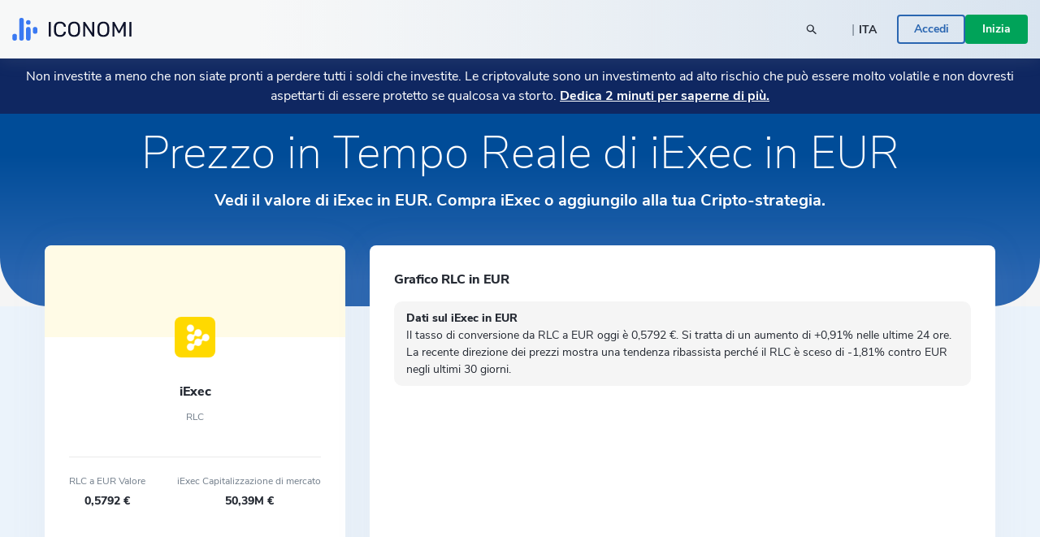

--- FILE ---
content_type: text/html; charset=utf-8
request_url: https://www.iconomi.com/it/bene/RLC
body_size: 31564
content:
<!DOCTYPE html><html lang="it" dir="ltr" data-critters-container itemscope itemtype="https://schema.org/FAQPage"><head>
  <meta charset="utf-8">
  <meta name="viewport" content="width=device-width, initial-scale=1, maximum-scale=5">

  <meta name="title" content="Prezzo del RLC Oggi a EUR Live iExec Grafico in EUR">
  <meta content="Prezzo del RLC Oggi a EUR Live iExec Grafico in EUR" property="og:title">
  <meta name="description" content="Visualizza il prezzo in tempo reale di iExec e scopri quanto costa oggi 1 RLC in EUR. Controlla il grafico storico e altre metriche per iExec qui.">
  <meta content="Visualizza il prezzo in tempo reale di iExec e scopri quanto costa oggi 1 RLC in EUR. Controlla il grafico storico e altre metriche per iExec qui." property="og:description">
  <meta content="https://static.iconomi.com/img/og_meta_image.jpg" property="og:image">
  <meta content="https://static.iconomi.com/img/og_meta_image.jpg" property="og:image:secure_url">
  <title>Prezzo del RLC Oggi a EUR Live iExec Grafico in EUR</title>

  <meta name="twitter:card" content="summary_large_image">
  <meta name="twitter:site" content="@iconomicom">
  <meta name="twitter:title" content="Prezzo del RLC Oggi a EUR Live iExec Grafico in EUR">
  <meta name="twitter:description" content="Visualizza il prezzo in tempo reale di iExec e scopri quanto costa oggi 1 RLC in EUR. Controlla il grafico storico e altre metriche per iExec qui.">
  <meta name="twitter:image" content="https://static.iconomi.com/img/og_meta_image.jpg">
  <meta name="google-site-verification" content="G00YSBUBXGG27hiSsne3-Ry650P8ZWKoJhKHOR0_QmY">

  <meta content="article" property="og:type">
  <meta content="image/png" property="og:image:type">
  <meta property="og:url" content="https://www.iconomi.com/it/bene/RLC">
  <meta content="https://www.facebook.com/iconomicom" property="article:publisher">

  <base href="/it/">
  <link id="favicon" type="image/x-icon" href="assets/favicons/favicon.ico" rel="icon">
  <link href="assets/favicons/apple-icon.png" rel="apple-touch-icon">
  <link href="assets/favicons/apple-icon-57x57.png" rel="apple-touch-icon" sizes="57x57">
  <link href="assets/favicons/apple-icon-60x60.png" rel="apple-touch-icon" sizes="60x60">
  <link href="assets/favicons/apple-icon-72x72.png" rel="apple-touch-icon" sizes="72x72">
  <link href="assets/favicons/apple-icon-76x76.png" rel="apple-touch-icon" sizes="76x76">
  <link href="assets/favicons/apple-icon-114x114.png" rel="apple-touch-icon" sizes="114x144">
  <link href="assets/favicons/apple-icon-120x120.png" rel="apple-touch-icon" sizes="120x120">
  <link href="assets/favicons/apple-icon-144x144.png" rel="apple-touch-icon" sizes="144x144">
  <link href="assets/favicons/apple-icon-152x152.png" rel="apple-touch-icon" sizes="152x152">
  <link href="assets/favicons/apple-icon-180x180.png" rel="apple-touch-icon" sizes="180x180">
  <link href="manifest.json" rel="manifest">
  <meta name="theme-color" content="#ffffff">
  <meta data-version="2.1.110">

  <style ng-app-id="serverApp">.toggle-menu[_ngcontent-serverApp-c464710761]{background-color:var(--primary-900);border-radius:50%;bottom:15px;cursor:pointer;display:block;height:48px;padding:12px;position:fixed;right:15px;transition:transform .2s;width:48px;z-index:900}@media (min-width: 992px){.toggle-menu[_ngcontent-serverApp-c464710761]{display:none}}.toggle-menu[_ngcontent-serverApp-c464710761]   span[_ngcontent-serverApp-c464710761]{background-color:var(--white);display:block;height:2px;margin:4px 0 5px;width:100%}.toggle-menu[_ngcontent-serverApp-c464710761]:hover, .toggle-menu.is-opened[_ngcontent-serverApp-c464710761]{transform:scale(1.1)}.toggle-menu.is-opened[_ngcontent-serverApp-c464710761]   span[_ngcontent-serverApp-c464710761]:nth-child(1){margin-top:11px;transform:rotate(45deg)}.toggle-menu.is-opened[_ngcontent-serverApp-c464710761]   span[_ngcontent-serverApp-c464710761]:nth-child(2){margin-top:-7px;transform:rotate(-45deg)}.mobile-search[_ngcontent-serverApp-c464710761]{background-color:var(--white);height:100vh;left:-100vw;overflow-y:auto;padding:25px 15px;position:fixed;top:60px;transition:left .3s;width:100vw;z-index:900}.mobile-search.mobile-search--lander[_ngcontent-serverApp-c464710761]{top:60px}.mobile-search.is-opened[_ngcontent-serverApp-c464710761]{left:0;min-height:auto}.side-menu[_ngcontent-serverApp-c464710761]{background-color:#101634;height:100vh;max-width:100vw;overflow-y:auto;padding:25px 15px;position:fixed;right:-100vw;top:60px;transition:right .3s;width:100vw;z-index:900}.side-menu.corporate[_ngcontent-serverApp-c464710761]{background-color:var(--primary-700-business)}@media (min-width: 992px){.side-menu.corporate[_ngcontent-serverApp-c464710761]   .main-navigation[_ngcontent-serverApp-c464710761]{background:var(--primary-700-business)}}.side-menu.is-opened[_ngcontent-serverApp-c464710761]{min-height:auto;right:0}@media (min-width: 992px){.side-menu.is-opened[_ngcontent-serverApp-c464710761]{height:100vh;left:0;right:auto;top:0}}@media (min-width: 576px){.side-menu[_ngcontent-serverApp-c464710761]{max-width:320px;right:-320px;width:320px}}@media (min-width: 992px){.side-menu[_ngcontent-serverApp-c464710761]{background-color:var(--bg-menu-left);flex:0 0 210px;height:auto;left:0;max-width:210px;min-height:100vh;overflow:visible;padding:0;position:relative;top:0}.side-menu.side-menu--not-scrollable[_ngcontent-serverApp-c464710761]{height:100vh;position:sticky}.side-menu.side-menu--not-scrollable[_ngcontent-serverApp-c464710761]   .main-navigation-logo[_ngcontent-serverApp-c464710761]{position:relative}}@media (min-width: 992px){.side-menu[_ngcontent-serverApp-c464710761]   .main-navigation[_ngcontent-serverApp-c464710761]{background:var(--bg-menu-left);bottom:0;padding:15px;position:fixed;width:210px}}.side-menu[_ngcontent-serverApp-c464710761]   .main-navigation[_ngcontent-serverApp-c464710761]   .main-navigation-logo[_ngcontent-serverApp-c464710761]{display:none}@media (min-width: 992px){.side-menu[_ngcontent-serverApp-c464710761]   .main-navigation[_ngcontent-serverApp-c464710761]   .main-navigation-logo[_ngcontent-serverApp-c464710761]{align-items:center;background:var(--bg-menu-left);display:flex;justify-content:center;margin:10px 0 30px;top:0;z-index:10}.side-menu[_ngcontent-serverApp-c464710761]   .main-navigation[_ngcontent-serverApp-c464710761]   .main-navigation-logo.corporate[_ngcontent-serverApp-c464710761]{background-color:var(--primary-700-business)}}.side-menu[_ngcontent-serverApp-c464710761]   .main-navigation[_ngcontent-serverApp-c464710761]   .main-navigation-logo-img[_ngcontent-serverApp-c464710761]{width:100px}.side-menu[_ngcontent-serverApp-c464710761]   .main-navigation[_ngcontent-serverApp-c464710761]   .main-navigation-logo-img.main-navigation-logo-img--border[_ngcontent-serverApp-c464710761]{border-bottom:1px solid var(--gray-900)}.side-menu[_ngcontent-serverApp-c464710761]   .main-navigation[_ngcontent-serverApp-c464710761]   .main-navigation-list-title[_ngcontent-serverApp-c464710761]{padding:0 4px;pointer-events:none}.side-menu[_ngcontent-serverApp-c464710761]   .main-navigation[_ngcontent-serverApp-c464710761]   .main-navigation-list[_ngcontent-serverApp-c464710761]{display:grid;grid-column-gap:10px;grid-template-columns:1fr;list-style:none;margin:0;padding:0}@media (min-width: 992px){.side-menu[_ngcontent-serverApp-c464710761]   .main-navigation[_ngcontent-serverApp-c464710761]   .main-navigation-list[_ngcontent-serverApp-c464710761]{display:block;margin:0 0 30px}.side-menu[_ngcontent-serverApp-c464710761]   .main-navigation[_ngcontent-serverApp-c464710761]   .main-navigation-list[_ngcontent-serverApp-c464710761]:first-of-type{margin-bottom:20px}}.side-menu[_ngcontent-serverApp-c464710761]   .menu-link[_ngcontent-serverApp-c464710761]{display:block}.side-menu[_ngcontent-serverApp-c464710761]   .menu-link[_ngcontent-serverApp-c464710761]:hover{text-decoration:none}.side-menu[_ngcontent-serverApp-c464710761]   .menu-link.active[_ngcontent-serverApp-c464710761]     .main-navigation-list-item-link.main-navigation-list-item-link--corporate{background-color:#16244a}@media (min-width: 992px){.side-menu[_ngcontent-serverApp-c464710761]   .menu-link.active[_ngcontent-serverApp-c464710761]     .main-navigation-list-item-link{font-weight:800;background-color:var(--bg-menu-left-selected)}}.side-menu[_ngcontent-serverApp-c464710761]   .bottom-navigation-list-item[_ngcontent-serverApp-c464710761]{background:var(--primary-700);padding:7px 10px;text-decoration:none;transform:none}@media (min-width: 992px){.side-menu[_ngcontent-serverApp-c464710761]   .bottom-navigation-list-item[_ngcontent-serverApp-c464710761]{bottom:0;left:0;padding:20px;position:absolute;width:100%}.side-menu[_ngcontent-serverApp-c464710761]   .bottom-navigation-list-item[_ngcontent-serverApp-c464710761]   div[_ngcontent-serverApp-c464710761]{transition:transform .2s}.side-menu[_ngcontent-serverApp-c464710761]   .bottom-navigation-list-item[_ngcontent-serverApp-c464710761]:hover   div[_ngcontent-serverApp-c464710761], .side-menu[_ngcontent-serverApp-c464710761]   .bottom-navigation-list-item[_ngcontent-serverApp-c464710761]:visited:hover   div[_ngcontent-serverApp-c464710761]{transform:scale(1.1)}}.menu-icon[_ngcontent-serverApp-c464710761]{align-self:flex-start}.text-ellipsis[_ngcontent-serverApp-c464710761]{max-width:120px}.route-wrapper[_ngcontent-serverApp-c464710761]{padding-top:60px}@media (min-width: 576px){.route-wrapper[_ngcontent-serverApp-c464710761]{padding-top:90px}}@media (min-width: 768px){.route-wrapper[_ngcontent-serverApp-c464710761]{padding-top:90px}}@media (min-width: 992px){.route-wrapper[_ngcontent-serverApp-c464710761]{padding-top:102px}}@media (min-width: 1200px){.route-wrapper[_ngcontent-serverApp-c464710761]{padding-top:102px}}.menu-separator[_ngcontent-serverApp-c464710761]{background-color:var(--bg-menu-left);height:1px}.sub-menu[_ngcontent-serverApp-c464710761]{display:none;padding-left:20px;position:absolute;right:-200px;top:0;width:210px}.sub-menu[_ngcontent-serverApp-c464710761]   .paragraph-gray-900-regular[_ngcontent-serverApp-c464710761]:hover{color:var(--white)}.sub-menu[_ngcontent-serverApp-c464710761]   .content[_ngcontent-serverApp-c464710761]{background-color:var(--bg-menu-left-selected)}.arrow[_ngcontent-serverApp-c464710761]{display:block;height:14px;left:13px;position:absolute;top:10px;width:7px}.arrow[_ngcontent-serverApp-c464710761]:before{border-color:transparent;border-right-color:var(--bg-menu-left-selected);border-style:solid;border-width:7px 7px 7px 0;content:"";position:absolute;right:0}@media (hover: hover) and (min-width: 992px){.main-navigation-list-item[_ngcontent-serverApp-c464710761]:hover   .sub-menu[_ngcontent-serverApp-c464710761]{display:block}}.maintenance-warning[_ngcontent-serverApp-c464710761]{position:sticky;top:72px;z-index:700}.container--main[_ngcontent-serverApp-c464710761]{padding-top:165px}@media (min-width: 768px){.container--main[_ngcontent-serverApp-c464710761]{padding-top:136px}}@media (min-width: 1200px){.container--main[_ngcontent-serverApp-c464710761]{padding-top:115px}}.side-bar-section-link--done[_ngcontent-serverApp-c464710761]{background-size:16px}.side-bar-section-link--in-progress[_ngcontent-serverApp-c464710761]{position:relative}.side-bar-section-link--in-progress[_ngcontent-serverApp-c464710761]:after{background:url(/assets/images/icons/assets/step-active.svg) no-repeat center right;background-size:contain;content:"";height:38px;position:absolute;right:-74px;top:50%;transform:translateY(-50%);width:38px}.opacity-0[_ngcontent-serverApp-c464710761]{opacity:0}.btn-menu-custom[_ngcontent-serverApp-c464710761]{background:var(--bg-menu-left)}.triaconta-close-warning-space[_ngcontent-serverApp-c464710761]{height:75px}@media (min-width: 768px){.triaconta-close-warning-space[_ngcontent-serverApp-c464710761]{height:51px}}</style><style ng-app-id="serverApp">.cookies[_ngcontent-serverApp-c1136750493]{background-color:#1a2238e6;bottom:0;padding:20px 10px 13px;position:fixed;width:100vw;z-index:12000}@media (min-width: 992px){.cookies[_ngcontent-serverApp-c1136750493]{padding:20px 10px 13px 210px}}a[_ngcontent-serverApp-c1136750493]{text-decoration:underline}a[_ngcontent-serverApp-c1136750493]:hover{color:var(--white)}</style><style ng-app-id="serverApp">.input-box-main[_ngcontent-serverApp-c200298831]{position:relative}input[_ngcontent-serverApp-c200298831]{border:solid 1px var(--gray-300);border-radius:10px;line-height:normal;padding:15px 20px;transition:border-color .5s,box-shadow .5s;width:100%}input[_ngcontent-serverApp-c200298831]::-webkit-outer-spin-button, input[_ngcontent-serverApp-c200298831]::-webkit-inner-spin-button{-webkit-appearance:none;margin:0}input[type=number][_ngcontent-serverApp-c200298831]{-moz-appearance:textfield!important}input[type=text][_ngcontent-serverApp-c200298831], input[type=number][_ngcontent-serverApp-c200298831], input[type=email][_ngcontent-serverApp-c200298831], input[type=password][_ngcontent-serverApp-c200298831]{-webkit-appearance:none;appearance:none}@media (max-width: 767px){input[type=text][_ngcontent-serverApp-c200298831], input[type=number][_ngcontent-serverApp-c200298831], input[type=email][_ngcontent-serverApp-c200298831], input[type=password][_ngcontent-serverApp-c200298831]{font-size:16px}}input[_ngcontent-serverApp-c200298831]:disabled{background-color:#f2f4f7;border-color:var(--gray-300);color:var(--gray-900);cursor:not-allowed}input.ng-focused[_ngcontent-serverApp-c200298831]{border-color:var(--primary-700);box-shadow:0 0 0 1px var(--primary-700)}input.ng-focused.purple[_ngcontent-serverApp-c200298831]{border-color:var(--purple);box-shadow:0 0 0 1px var(--purple)}input.ng-focused.business[_ngcontent-serverApp-c200298831]{border-color:var(--primary-700-business);box-shadow:0 0 0 1px var(--primary-700-business)}input.ng-invalid.ng-touched[_ngcontent-serverApp-c200298831]{background-color:#d00c0c1a;border-color:var(--error-500);box-shadow:0 0 0 1px var(--error-500);color:#d00c0c}input.ng-invalid.ng-touched.ng-focused[_ngcontent-serverApp-c200298831]{background-color:var(--white);border-color:var(--primary-700);box-shadow:0 0 0 1px var(--primary-700);color:var(--black-900)}input.ng-invalid.ng-touched.ng-focused.purple[_ngcontent-serverApp-c200298831]{border-color:var(--purple);box-shadow:0 0 0 1px var(--purple)}input.ng-invalid.ng-touched.ng-focused.business[_ngcontent-serverApp-c200298831]{border-color:var(--primary-700-business);box-shadow:0 0 0 1px var(--primary-700-business)}input.ng-invalid.ng-touched.purple[_ngcontent-serverApp-c200298831]{background-color:var(--white)}input.ng-invalid.ng-touched[_ngcontent-serverApp-c200298831]::placeholder{color:transparent}input.error[_ngcontent-serverApp-c200298831]{background-color:#d00c0c1a;border-color:var(--error-500);box-shadow:0 0 0 1px var(--error-500);color:#d00c0c}input.error.ng-focused[_ngcontent-serverApp-c200298831]{background-color:var(--white);border-color:var(--primary-700);box-shadow:0 0 0 1px var(--primary-700);color:var(--black-900)}input.error.ng-focused.business[_ngcontent-serverApp-c200298831]{border-color:var(--primary-700-business);box-shadow:0 0 0 1px var(--primary-700-business)}input.error[_ngcontent-serverApp-c200298831]::placeholder{color:transparent}input[_ngcontent-serverApp-c200298831]::placeholder{font-weight:400;color:var(--gray-900);font-size:14px;line-height:normal}@media (max-width: 767px){input[_ngcontent-serverApp-c200298831]::placeholder{font-size:16px}}input.medium[_ngcontent-serverApp-c200298831]{padding:7px 20px}input.small[_ngcontent-serverApp-c200298831]{padding:4px 20px}input.input-appendix[_ngcontent-serverApp-c200298831]{padding-right:50px}input.input-appendix[_ngcontent-serverApp-c200298831]:not(.text-start):not(.text-center){text-align:right}input.input-appendix[type=number][_ngcontent-serverApp-c200298831]{-moz-appearance:textfield}input.input-appendix[type=number][_ngcontent-serverApp-c200298831]::-webkit-inner-spin-button, input.input-appendix[type=number][_ngcontent-serverApp-c200298831]::-webkit-outer-spin-button{-webkit-appearance:none;margin:0}input.input-appendix-currency-sign[_ngcontent-serverApp-c200298831]{padding-right:35px}input.input-appendix-short[_ngcontent-serverApp-c200298831]{padding-left:10px;padding-right:20px}input.input-lg[_ngcontent-serverApp-c200298831]{border-radius:10px;color:var(--black-900);font-size:22px;font-weight:800;padding:19px 40px}input.input-lg[_ngcontent-serverApp-c200298831]::placeholder{color:var(--black-900);font-size:22px;font-weight:800;line-height:normal}@media (max-width: 767px){input.input-lg[_ngcontent-serverApp-c200298831]::placeholder{font-size:22px}}input.input-lg[_ngcontent-serverApp-c200298831]:focus::placeholder{color:transparent}input.input-lg[_ngcontent-serverApp-c200298831]:not(.text-start){text-align:center}.appendix[_ngcontent-serverApp-c200298831]{line-height:1;position:absolute;right:20px;top:50%;transform:translateY(-50%)}.appendix.input-appendix-short[_ngcontent-serverApp-c200298831]{right:5px}.appendix.disabled[_ngcontent-serverApp-c200298831]{color:var(--gray-300)}.show-password-toggle[_ngcontent-serverApp-c200298831]{right:20px;top:50%;transform:translateY(-50%)}</style><style ng-app-id="serverApp">.lander-header[_ngcontent-serverApp-c4192700625]{align-items:center;display:flex;flex-direction:column;left:0;padding:0!important;position:fixed;top:0;width:100%;z-index:800}.lander-header.opened[_ngcontent-serverApp-c4192700625]{z-index:1000}.navbar[_ngcontent-serverApp-c4192700625]{align-items:center;background:linear-gradient(89.98deg,var(--white-text) 24.59%,rgba(255,255,255,.85) 99.99%);box-shadow:0 3px 20px #96a0a926;display:flex;height:60px;transition:transform .3s ease-in-out;width:100%;z-index:800}@media (min-width: 992px){.navbar[_ngcontent-serverApp-c4192700625]{height:72px}}.navbar.opened[_ngcontent-serverApp-c4192700625]{z-index:1000}.navbar[_ngcontent-serverApp-c4192700625]   .navbar-logo-img[_ngcontent-serverApp-c4192700625]{background:url(/assets/images/icons/assets/logo.svg) no-repeat center;background-size:contain;flex:0 0 126px;height:24px;margin-left:15px}@media (min-width: 992px){.navbar[_ngcontent-serverApp-c4192700625]   .navbar-logo-img[_ngcontent-serverApp-c4192700625]{flex:0 0 147px;height:50px;margin-left:0}}.navbar[_ngcontent-serverApp-c4192700625]   .menu-item[_ngcontent-serverApp-c4192700625]{color:var(--black-900);font-size:18px;font-weight:700;line-height:24px;padding:14px 20px}@media (min-width: 992px){.navbar[_ngcontent-serverApp-c4192700625]   .menu-item[_ngcontent-serverApp-c4192700625]{font-size:14px;padding:7px 10px;text-align:center}}@media (min-width: 1200px){.navbar[_ngcontent-serverApp-c4192700625]   .menu-item[_ngcontent-serverApp-c4192700625]{font-size:16px;height:100%;padding:0 20px;text-align:center}}.navbar[_ngcontent-serverApp-c4192700625]   .menu-item-active[_ngcontent-serverApp-c4192700625]{color:var(--primary-900)}@media (min-width: 992px){.navbar[_ngcontent-serverApp-c4192700625]   .menu-item-active[_ngcontent-serverApp-c4192700625]{margin-top:4px}}.navbar[_ngcontent-serverApp-c4192700625]   .menu-item-current-page[_ngcontent-serverApp-c4192700625]{color:var(--bg-menu-left)}@media (min-width: 992px){.navbar[_ngcontent-serverApp-c4192700625]   .menu-item-current-page[_ngcontent-serverApp-c4192700625]{margin-top:4px}}.search[_ngcontent-serverApp-c4192700625]{align-items:center;margin-right:10px}.search[_ngcontent-serverApp-c4192700625]   app-search-box[_ngcontent-serverApp-c4192700625]{width:100%}.search[_ngcontent-serverApp-c4192700625]   .search-icon[_ngcontent-serverApp-c4192700625]{display:block;position:absolute;right:15px;top:50%;transform:translateY(-50%)}.buttons[_ngcontent-serverApp-c4192700625]{gap:16px;padding-bottom:30px}@media (min-width: 992px){.buttons[_ngcontent-serverApp-c4192700625]{gap:20px;overflow:hidden;padding-bottom:0}}.currency-language-tag[_ngcontent-serverApp-c4192700625]{background-color:#b2bac233;border-radius:15px;height:25px;line-height:25px;padding:0 15px}.currency-language-tag.currency-language-tag--selected[_ngcontent-serverApp-c4192700625]{background-color:var(--gray-300)}.risk-banner[_ngcontent-serverApp-c4192700625]{background:var(--bg-menu-left);transition:transform .3s ease-in-out}@media (max-width: 767px){.risk-banner.expanded[_ngcontent-serverApp-c4192700625]   .risk-text[_ngcontent-serverApp-c4192700625]{height:auto;max-height:10000px;overflow:hidden}.risk-banner[_ngcontent-serverApp-c4192700625]   .risk-text[_ngcontent-serverApp-c4192700625]{max-height:40px;overflow:hidden;transition:max-height .3s ease-in-out}.risk-banner[_ngcontent-serverApp-c4192700625]   .risk-text[_ngcontent-serverApp-c4192700625] > p[_ngcontent-serverApp-c4192700625]{font-size:14px!important}.risk-banner[_ngcontent-serverApp-c4192700625]   .risk-text[_ngcontent-serverApp-c4192700625] > p[_ngcontent-serverApp-c4192700625] > a[_ngcontent-serverApp-c4192700625]{font-size:14px!important}}@media (min-width: 992px){.risk-banner[_ngcontent-serverApp-c4192700625]{z-index:unset}}.link-big-white-bold[_ngcontent-serverApp-c4192700625]{color:var(--white)!important}@media (max-width: 767px){.scrolling-animation-mobile[_ngcontent-serverApp-c4192700625]{transform:translateY(-100%)}.scrolling-animation-mobile-banner[_ngcontent-serverApp-c4192700625]{transform:translateY(calc(-100% + 17px))}.scrolling-animation-mobile-banner-expanded[_ngcontent-serverApp-c4192700625]{transform:translateY(calc(-100% + 61px))}}@media (min-width: 992px){.dropdown-root[_ngcontent-serverApp-c4192700625]{left:0;padding-top:0;position:absolute;width:100%}}.dropdown-container[_ngcontent-serverApp-c4192700625]{background:linear-gradient(235.05deg,var(--bg-menu-top) 48.91%,var(--gray-50) 92.29%);color:var(--black-900);cursor:auto;display:none;overflow:hidden;pointer-events:none;position:relative;transition:height .3s ease}@media (min-width: 992px){.dropdown-container[_ngcontent-serverApp-c4192700625]{display:block;opacity:1;pointer-events:unset}}.dropdown-content[_ngcontent-serverApp-c4192700625]{left:0;opacity:0;padding-bottom:80px;pointer-events:none;position:absolute;right:0;top:0}.dropdown-content.active[_ngcontent-serverApp-c4192700625]{opacity:1;pointer-events:auto;position:relative}.row-header[_ngcontent-serverApp-c4192700625]{display:grid;grid-column-gap:40px;grid-template-columns:repeat(1,1fr)}@media (min-width: 992px){.row-header[_ngcontent-serverApp-c4192700625]{grid-template-columns:repeat(4,1fr)}}.menu-item-text[_ngcontent-serverApp-c4192700625]{border-radius:4px;color:#11151d;font-size:18px;font-weight:700;line-height:1.3;padding:14.5px 40px}.menu-item-text-active[_ngcontent-serverApp-c4192700625]{background-color:var(--white);color:var(--primary-900)}@media (min-width: 992px){.menu-item-text[_ngcontent-serverApp-c4192700625]{padding:10px 15px}}.menu-item-text[_ngcontent-serverApp-c4192700625]:hover{background-color:var(--white);color:var(--primary-900)}.menu-item-tag[_ngcontent-serverApp-c4192700625]{color:var(--primary-900);font-size:12px;font-weight:700;line-height:2;padding:0 15px}.menu-item-title[_ngcontent-serverApp-c4192700625]{color:var(--black-300);font-size:12px}.menu-item-side[_ngcontent-serverApp-c4192700625]{padding:10px 15px}.menu-item-side-text[_ngcontent-serverApp-c4192700625]{color:var(--black-300);display:inline;flex-direction:row;font-size:14px;line-height:1.3}.menu-item-side-text[_ngcontent-serverApp-c4192700625]:hover{color:var(--primary-900);text-decoration:underline}.menu-item-side-text-arrow[_ngcontent-serverApp-c4192700625]{display:inline;padding-left:8px}.backdrop[_ngcontent-serverApp-c4192700625]{-webkit-backdrop-filter:blur(5px);backdrop-filter:blur(5px);background:#11151d;height:100vh;opacity:.8;position:relative;width:100vw;z-index:10}.menu-items[_ngcontent-serverApp-c4192700625]{left:0;max-height:0;overflow:hidden;position:absolute;top:60px;transition:max-height .3s ease-in-out;width:100%}@media (min-width: 992px){.menu-items[_ngcontent-serverApp-c4192700625]{height:100%;left:auto;max-height:inherit;position:static;top:auto}}@media (max-width: 991px){.menu-items[_ngcontent-serverApp-c4192700625]{background:linear-gradient(89.98deg,var(--white-text) 24.59%,rgba(255,255,255,.85) 99.99%)}.menu-items.opened[_ngcontent-serverApp-c4192700625]{box-shadow:0 3px 20px #96a0a926;height:auto;max-height:calc(100svh - 120px);overflow-y:scroll;scrollbar-width:none}}.products-menu[_ngcontent-serverApp-c4192700625]{padding:0;position:static}.products-menu[_ngcontent-serverApp-c4192700625]   .tooltip-inner[_ngcontent-serverApp-c4192700625]{box-shadow:none}@media (min-width: 992px){.products-menu[_ngcontent-serverApp-c4192700625]{display:none;padding:17px 0 7px;position:absolute;top:50px}.products-menu[_ngcontent-serverApp-c4192700625]   .arrow[_ngcontent-serverApp-c4192700625]{left:20px}.products-menu[_ngcontent-serverApp-c4192700625]   .arrow[_ngcontent-serverApp-c4192700625]:before{border-width:0 10px 10px}.products-menu[_ngcontent-serverApp-c4192700625]   .tooltip-inner[_ngcontent-serverApp-c4192700625]{box-shadow:0 -3px 20px #0000001a;max-width:260px;width:260px}.products-menu.opened[_ngcontent-serverApp-c4192700625]{display:block}}.products-menu[_ngcontent-serverApp-c4192700625]   .products-image[_ngcontent-serverApp-c4192700625]{height:20px;width:20px}@media (min-width: 992px){.menu-item-wrapper[_ngcontent-serverApp-c4192700625]{align-items:center;display:flex;height:100%;width:max-content}.menu-item-wrapper-active[_ngcontent-serverApp-c4192700625]{border-bottom:4px solid var(--primary-900)}.menu-item-wrapper-current-page[_ngcontent-serverApp-c4192700625]{border-bottom:4px solid var(--bg-menu-left)}}.color-black-900[_ngcontent-serverApp-c4192700625]{color:var(--black-900)!important}@media (min-width: 992px){.h-lg-100[_ngcontent-serverApp-c4192700625]{height:100%}}.back-arrow-wrapper[_ngcontent-serverApp-c4192700625]{background:var(--gray-50);border-radius:10px;height:32px;width:32px}.font-weight-bolder[_ngcontent-serverApp-c4192700625]:before{font-weight:bolder!important}.icon-arrow-right-style[_ngcontent-serverApp-c4192700625]{color:var(--gray-700)}.icon-arrow-right-style-active[_ngcontent-serverApp-c4192700625]{color:var(--primary-900)}.dissaper-on-mobile[_ngcontent-serverApp-c4192700625]{display:none}@media (min-width: 992px){.dissaper-on-mobile[_ngcontent-serverApp-c4192700625]{display:block}}.color-primary-900[_ngcontent-serverApp-c4192700625]{color:var(--primary-900)!important}.languages-grid[_ngcontent-serverApp-c4192700625]{display:grid;grid-column-gap:10px;grid-row-gap:15px;grid-template-columns:repeat(2,1fr);width:100%}.languages-text[_ngcontent-serverApp-c4192700625]{border-radius:4px;font-size:14px;font-weight:700;line-height:18px;padding:9px 15px}.search-width[_ngcontent-serverApp-c4192700625]{width:250px}</style><style ng-app-id="serverApp">.footer[_ngcontent-serverApp-c2222904859]{background:var(--white)}.logo-img[_ngcontent-serverApp-c2222904859]{height:16px}.paragraph-black-regular[_ngcontent-serverApp-c2222904859]:hover{color:var(--black-900)}.store-logo[_ngcontent-serverApp-c2222904859]{height:28px}</style><style ng-app-id="serverApp">.input-box-main[_ngcontent-serverApp-c2396075504]{position:relative}input[_ngcontent-serverApp-c2396075504]{border:solid 1px var(--gray-300);border-radius:10px;line-height:normal;padding:15px 20px;transition:border-color .5s,box-shadow .5s;width:100%}input[_ngcontent-serverApp-c2396075504]::-webkit-outer-spin-button, input[_ngcontent-serverApp-c2396075504]::-webkit-inner-spin-button{-webkit-appearance:none;margin:0}input[type=number][_ngcontent-serverApp-c2396075504]{-moz-appearance:textfield!important}input[type=text][_ngcontent-serverApp-c2396075504], input[type=number][_ngcontent-serverApp-c2396075504], input[type=email][_ngcontent-serverApp-c2396075504], input[type=password][_ngcontent-serverApp-c2396075504]{-webkit-appearance:none;appearance:none}@media (max-width: 767px){input[type=text][_ngcontent-serverApp-c2396075504], input[type=number][_ngcontent-serverApp-c2396075504], input[type=email][_ngcontent-serverApp-c2396075504], input[type=password][_ngcontent-serverApp-c2396075504]{font-size:16px}}input[_ngcontent-serverApp-c2396075504]:disabled{background-color:#f2f4f7;border-color:var(--gray-300);color:var(--gray-900);cursor:not-allowed}input.ng-focused[_ngcontent-serverApp-c2396075504]{border-color:var(--primary-700);box-shadow:0 0 0 1px var(--primary-700)}input.ng-focused.purple[_ngcontent-serverApp-c2396075504]{border-color:var(--purple);box-shadow:0 0 0 1px var(--purple)}input.ng-focused.business[_ngcontent-serverApp-c2396075504]{border-color:var(--primary-700-business);box-shadow:0 0 0 1px var(--primary-700-business)}input.ng-invalid.ng-touched[_ngcontent-serverApp-c2396075504]{background-color:#d00c0c1a;border-color:var(--error-500);box-shadow:0 0 0 1px var(--error-500);color:#d00c0c}input.ng-invalid.ng-touched.ng-focused[_ngcontent-serverApp-c2396075504]{background-color:var(--white);border-color:var(--primary-700);box-shadow:0 0 0 1px var(--primary-700);color:var(--black-900)}input.ng-invalid.ng-touched.ng-focused.purple[_ngcontent-serverApp-c2396075504]{border-color:var(--purple);box-shadow:0 0 0 1px var(--purple)}input.ng-invalid.ng-touched.ng-focused.business[_ngcontent-serverApp-c2396075504]{border-color:var(--primary-700-business);box-shadow:0 0 0 1px var(--primary-700-business)}input.ng-invalid.ng-touched.purple[_ngcontent-serverApp-c2396075504]{background-color:var(--white)}input.ng-invalid.ng-touched[_ngcontent-serverApp-c2396075504]::placeholder{color:transparent}input.error[_ngcontent-serverApp-c2396075504]{background-color:#d00c0c1a;border-color:var(--error-500);box-shadow:0 0 0 1px var(--error-500);color:#d00c0c}input.error.ng-focused[_ngcontent-serverApp-c2396075504]{background-color:var(--white);border-color:var(--primary-700);box-shadow:0 0 0 1px var(--primary-700);color:var(--black-900)}input.error.ng-focused.business[_ngcontent-serverApp-c2396075504]{border-color:var(--primary-700-business);box-shadow:0 0 0 1px var(--primary-700-business)}input.error[_ngcontent-serverApp-c2396075504]::placeholder{color:transparent}input[_ngcontent-serverApp-c2396075504]::placeholder{font-weight:400;color:var(--gray-900);font-size:14px;line-height:normal}@media (max-width: 767px){input[_ngcontent-serverApp-c2396075504]::placeholder{font-size:16px}}input.medium[_ngcontent-serverApp-c2396075504]{padding:7px 20px}input.small[_ngcontent-serverApp-c2396075504]{padding:4px 20px}input.input-appendix[_ngcontent-serverApp-c2396075504]{padding-right:50px}input.input-appendix[_ngcontent-serverApp-c2396075504]:not(.text-start):not(.text-center){text-align:right}input.input-appendix[type=number][_ngcontent-serverApp-c2396075504]{-moz-appearance:textfield}input.input-appendix[type=number][_ngcontent-serverApp-c2396075504]::-webkit-inner-spin-button, input.input-appendix[type=number][_ngcontent-serverApp-c2396075504]::-webkit-outer-spin-button{-webkit-appearance:none;margin:0}input.input-appendix-currency-sign[_ngcontent-serverApp-c2396075504]{padding-right:35px}input.input-appendix-short[_ngcontent-serverApp-c2396075504]{padding-left:10px;padding-right:20px}input.input-lg[_ngcontent-serverApp-c2396075504]{border-radius:10px;color:var(--black-900);font-size:22px;font-weight:800;padding:19px 40px}input.input-lg[_ngcontent-serverApp-c2396075504]::placeholder{color:var(--black-900);font-size:22px;font-weight:800;line-height:normal}@media (max-width: 767px){input.input-lg[_ngcontent-serverApp-c2396075504]::placeholder{font-size:22px}}input.input-lg[_ngcontent-serverApp-c2396075504]:focus::placeholder{color:transparent}input.input-lg[_ngcontent-serverApp-c2396075504]:not(.text-start){text-align:center}.appendix[_ngcontent-serverApp-c2396075504]{line-height:1;position:absolute;right:20px;top:50%;transform:translateY(-50%)}.appendix.input-appendix-short[_ngcontent-serverApp-c2396075504]{right:5px}.appendix.disabled[_ngcontent-serverApp-c2396075504]{color:var(--gray-300)}.show-password-toggle[_ngcontent-serverApp-c2396075504]{right:20px;top:50%;transform:translateY(-50%)}</style><style ng-app-id="serverApp">.input-box-main[_ngcontent-serverApp-c2396075504]{position:relative}.input-box-main.lander[_ngcontent-serverApp-c2396075504]   .results-wrapper[_ngcontent-serverApp-c2396075504]{left:auto;position:fixed;top:85px}input[_ngcontent-serverApp-c2396075504]{border:1px solid var(--gray-100);border-radius:4px;font-size:14px;line-height:24px;padding:5px 40px 5px 20px}input[_ngcontent-serverApp-c2396075504]::-webkit-search-decoration, input[_ngcontent-serverApp-c2396075504]::-webkit-search-cancel-button, input[_ngcontent-serverApp-c2396075504]::-webkit-search-results-button, input[_ngcontent-serverApp-c2396075504]::-webkit-search-results-decoration{-webkit-appearance:none}@media (min-width: 992px){input.big[_ngcontent-serverApp-c2396075504]{height:52px}}input.logged-in[_ngcontent-serverApp-c2396075504]{padding:10px 20px}input[_ngcontent-serverApp-c2396075504]::placeholder{color:#11151d;font-size:14px}input[_ngcontent-serverApp-c2396075504]:focus{outline:2px solid var(--primary-700)}.results-wrapper[_ngcontent-serverApp-c2396075504]{left:0;position:absolute;top:60px;z-index:820}.results-wrapper.big[_ngcontent-serverApp-c2396075504]{top:90px}.results[_ngcontent-serverApp-c2396075504]{background:var(--white);border:solid 1px var(--gray-100);border-radius:4px;box-shadow:0 3px 50px #96a0a926;cursor:default;display:inline-block;position:relative;width:385px}.results[_ngcontent-serverApp-c2396075504]:before{border:15px solid transparent;border-bottom-color:var(--gray-100);bottom:100%;content:"";display:block;height:0;left:15px;position:absolute;width:0}.results[_ngcontent-serverApp-c2396075504]:after{background:transparent;border:14px solid transparent;border-bottom-color:var(--white);bottom:100%;content:"";display:block;height:0;left:16px;position:absolute;width:0}.search-row.active[_ngcontent-serverApp-c2396075504]{background-color:var(--gray-100)}.color-black-300[_ngcontent-serverApp-c2396075504]{color:var(--black-300)!important}.icon-search[_ngcontent-serverApp-c2396075504]{position:absolute;right:0;top:50%;transform:translateY(-50%)}.icon-search.logged-in[_ngcontent-serverApp-c2396075504]{right:12px}.icon-cancel[_ngcontent-serverApp-c2396075504]{opacity:0;right:5px;top:12px}.icon-cancel.icon-cancel--show[_ngcontent-serverApp-c2396075504]{opacity:1;transition:opacity .3s ease-in-out}.input-wrapper-logged-out[_ngcontent-serverApp-c2396075504]{overflow:hidden;padding:5px 1px;right:0;top:-18px;z-index:10}</style><style ng-app-id="serverApp">.option[_ngcontent-serverApp-c2502994274]{background:transparent;border:0;border-radius:10px;height:32px;line-height:24px;outline:0;padding:4px 20px}.option[_ngcontent-serverApp-c2502994274]:hover{background-color:var(--primary-100)}.option.option--selected[_ngcontent-serverApp-c2502994274]{background-color:var(--primary-700)}.languages-grid[_ngcontent-serverApp-c2502994274]{display:grid;grid-column-gap:10px;grid-row-gap:15px;grid-template-columns:repeat(3,1fr);width:100%}@media (min-width: 992px){.languages-grid[_ngcontent-serverApp-c2502994274]{grid-column-gap:30px}}.selector-wrapper[_ngcontent-serverApp-c2502994274]{top:0;width:100%}@media (min-width: 992px){.selector-wrapper[_ngcontent-serverApp-c2502994274]{height:auto;right:0;top:60px;width:auto}.selector-wrapper.lander[_ngcontent-serverApp-c2502994274]{top:85px}}.selector-tooltip[_ngcontent-serverApp-c2502994274]{background:var(--white);border-bottom-left-radius:10px;border-bottom-right-radius:10px;cursor:default;display:inline-block;height:100%;position:relative;width:100%}@media (min-width: 992px){.selector-tooltip[_ngcontent-serverApp-c2502994274]{border-radius:16px;box-shadow:0 3px 50px #96a0a926;height:auto;width:auto}.selector-tooltip[_ngcontent-serverApp-c2502994274]:before{border:15px solid transparent;border-bottom-color:var(--gray-100);bottom:100%;content:"";display:block;height:0;position:absolute;right:15px;width:0}.selector-tooltip[_ngcontent-serverApp-c2502994274]:after{background:transparent;border:14px solid transparent;border-bottom-color:var(--white);bottom:100%;content:"";display:block;height:0;position:absolute;right:16px;width:0}}.invisible[_ngcontent-serverApp-c2502994274]{visibility:hidden}.selector[_ngcontent-serverApp-c2502994274]{background:transparent;border:0;outline:0}@media (max-width: 991px){.outside-selector[_ngcontent-serverApp-c2502994274]{left:0;max-height:0;overflow:hidden;position:absolute;top:60px;transition:max-height .3s ease-in-out}.outside-selector.scrolled[_ngcontent-serverApp-c2502994274]{top:60px}.outside-selector.outside-selector--opened[_ngcontent-serverApp-c2502994274]{height:auto;max-height:1000px}}.logged-out-mobile[_ngcontent-serverApp-c2502994274]{background:var(--gray-100);border-radius:16px;margin-right:15px;padding:3.5px 10px}.btn-currency-color-active[_ngcontent-serverApp-c2502994274]{color:var(--primary-900)!important;margin-top:4px}</style><style ng-app-id="serverApp">.lander-header[_ngcontent-serverApp-c2502994274]{align-items:center;display:flex;flex-direction:column;left:0;padding:0!important;position:fixed;top:0;width:100%;z-index:800}.lander-header.opened[_ngcontent-serverApp-c2502994274]{z-index:1000}.navbar[_ngcontent-serverApp-c2502994274]{align-items:center;background:linear-gradient(89.98deg,var(--white-text) 24.59%,rgba(255,255,255,.85) 99.99%);box-shadow:0 3px 20px #96a0a926;display:flex;height:60px;transition:transform .3s ease-in-out;width:100%;z-index:800}@media (min-width: 992px){.navbar[_ngcontent-serverApp-c2502994274]{height:72px}}.navbar.opened[_ngcontent-serverApp-c2502994274]{z-index:1000}.navbar[_ngcontent-serverApp-c2502994274]   .navbar-logo-img[_ngcontent-serverApp-c2502994274]{background:url(/assets/images/icons/assets/logo.svg) no-repeat center;background-size:contain;flex:0 0 126px;height:24px;margin-left:15px}@media (min-width: 992px){.navbar[_ngcontent-serverApp-c2502994274]   .navbar-logo-img[_ngcontent-serverApp-c2502994274]{flex:0 0 147px;height:50px;margin-left:0}}.navbar[_ngcontent-serverApp-c2502994274]   .menu-item[_ngcontent-serverApp-c2502994274]{color:var(--black-900);font-size:18px;font-weight:700;line-height:24px;padding:14px 20px}@media (min-width: 992px){.navbar[_ngcontent-serverApp-c2502994274]   .menu-item[_ngcontent-serverApp-c2502994274]{font-size:14px;padding:7px 10px;text-align:center}}@media (min-width: 1200px){.navbar[_ngcontent-serverApp-c2502994274]   .menu-item[_ngcontent-serverApp-c2502994274]{font-size:16px;height:100%;padding:0 20px;text-align:center}}.navbar[_ngcontent-serverApp-c2502994274]   .menu-item-active[_ngcontent-serverApp-c2502994274]{color:var(--primary-900)}@media (min-width: 992px){.navbar[_ngcontent-serverApp-c2502994274]   .menu-item-active[_ngcontent-serverApp-c2502994274]{margin-top:4px}}.navbar[_ngcontent-serverApp-c2502994274]   .menu-item-current-page[_ngcontent-serverApp-c2502994274]{color:var(--bg-menu-left)}@media (min-width: 992px){.navbar[_ngcontent-serverApp-c2502994274]   .menu-item-current-page[_ngcontent-serverApp-c2502994274]{margin-top:4px}}.search[_ngcontent-serverApp-c2502994274]{align-items:center;margin-right:10px}.search[_ngcontent-serverApp-c2502994274]   app-search-box[_ngcontent-serverApp-c2502994274]{width:100%}.search[_ngcontent-serverApp-c2502994274]   .search-icon[_ngcontent-serverApp-c2502994274]{display:block;position:absolute;right:15px;top:50%;transform:translateY(-50%)}.buttons[_ngcontent-serverApp-c2502994274]{gap:16px;padding-bottom:30px}@media (min-width: 992px){.buttons[_ngcontent-serverApp-c2502994274]{gap:20px;overflow:hidden;padding-bottom:0}}.currency-language-tag[_ngcontent-serverApp-c2502994274]{background-color:#b2bac233;border-radius:15px;height:25px;line-height:25px;padding:0 15px}.currency-language-tag.currency-language-tag--selected[_ngcontent-serverApp-c2502994274]{background-color:var(--gray-300)}.risk-banner[_ngcontent-serverApp-c2502994274]{background:var(--bg-menu-left);transition:transform .3s ease-in-out}@media (max-width: 767px){.risk-banner.expanded[_ngcontent-serverApp-c2502994274]   .risk-text[_ngcontent-serverApp-c2502994274]{height:auto;max-height:10000px;overflow:hidden}.risk-banner[_ngcontent-serverApp-c2502994274]   .risk-text[_ngcontent-serverApp-c2502994274]{max-height:40px;overflow:hidden;transition:max-height .3s ease-in-out}.risk-banner[_ngcontent-serverApp-c2502994274]   .risk-text[_ngcontent-serverApp-c2502994274] > p[_ngcontent-serverApp-c2502994274]{font-size:14px!important}.risk-banner[_ngcontent-serverApp-c2502994274]   .risk-text[_ngcontent-serverApp-c2502994274] > p[_ngcontent-serverApp-c2502994274] > a[_ngcontent-serverApp-c2502994274]{font-size:14px!important}}@media (min-width: 992px){.risk-banner[_ngcontent-serverApp-c2502994274]{z-index:unset}}.link-big-white-bold[_ngcontent-serverApp-c2502994274]{color:var(--white)!important}@media (max-width: 767px){.scrolling-animation-mobile[_ngcontent-serverApp-c2502994274]{transform:translateY(-100%)}.scrolling-animation-mobile-banner[_ngcontent-serverApp-c2502994274]{transform:translateY(calc(-100% + 17px))}.scrolling-animation-mobile-banner-expanded[_ngcontent-serverApp-c2502994274]{transform:translateY(calc(-100% + 61px))}}@media (min-width: 992px){.dropdown-root[_ngcontent-serverApp-c2502994274]{left:0;padding-top:0;position:absolute;width:100%}}.dropdown-container[_ngcontent-serverApp-c2502994274]{background:linear-gradient(235.05deg,var(--bg-menu-top) 48.91%,var(--gray-50) 92.29%);color:var(--black-900);cursor:auto;display:none;overflow:hidden;pointer-events:none;position:relative;transition:height .3s ease}@media (min-width: 992px){.dropdown-container[_ngcontent-serverApp-c2502994274]{display:block;opacity:1;pointer-events:unset}}.dropdown-content[_ngcontent-serverApp-c2502994274]{left:0;opacity:0;padding-bottom:80px;pointer-events:none;position:absolute;right:0;top:0}.dropdown-content.active[_ngcontent-serverApp-c2502994274]{opacity:1;pointer-events:auto;position:relative}.row-header[_ngcontent-serverApp-c2502994274]{display:grid;grid-column-gap:40px;grid-template-columns:repeat(1,1fr)}@media (min-width: 992px){.row-header[_ngcontent-serverApp-c2502994274]{grid-template-columns:repeat(4,1fr)}}.menu-item-text[_ngcontent-serverApp-c2502994274]{border-radius:4px;color:#11151d;font-size:18px;font-weight:700;line-height:1.3;padding:14.5px 40px}.menu-item-text-active[_ngcontent-serverApp-c2502994274]{background-color:var(--white);color:var(--primary-900)}@media (min-width: 992px){.menu-item-text[_ngcontent-serverApp-c2502994274]{padding:10px 15px}}.menu-item-text[_ngcontent-serverApp-c2502994274]:hover{background-color:var(--white);color:var(--primary-900)}.menu-item-tag[_ngcontent-serverApp-c2502994274]{color:var(--primary-900);font-size:12px;font-weight:700;line-height:2;padding:0 15px}.menu-item-title[_ngcontent-serverApp-c2502994274]{color:var(--black-300);font-size:12px}.menu-item-side[_ngcontent-serverApp-c2502994274]{padding:10px 15px}.menu-item-side-text[_ngcontent-serverApp-c2502994274]{color:var(--black-300);display:inline;flex-direction:row;font-size:14px;line-height:1.3}.menu-item-side-text[_ngcontent-serverApp-c2502994274]:hover{color:var(--primary-900);text-decoration:underline}.menu-item-side-text-arrow[_ngcontent-serverApp-c2502994274]{display:inline;padding-left:8px}.backdrop[_ngcontent-serverApp-c2502994274]{-webkit-backdrop-filter:blur(5px);backdrop-filter:blur(5px);background:#11151d;height:100vh;opacity:.8;position:relative;width:100vw;z-index:10}.menu-items[_ngcontent-serverApp-c2502994274]{left:0;max-height:0;overflow:hidden;position:absolute;top:60px;transition:max-height .3s ease-in-out;width:100%}@media (min-width: 992px){.menu-items[_ngcontent-serverApp-c2502994274]{height:100%;left:auto;max-height:inherit;position:static;top:auto}}@media (max-width: 991px){.menu-items[_ngcontent-serverApp-c2502994274]{background:linear-gradient(89.98deg,var(--white-text) 24.59%,rgba(255,255,255,.85) 99.99%)}.menu-items.opened[_ngcontent-serverApp-c2502994274]{box-shadow:0 3px 20px #96a0a926;height:auto;max-height:calc(100svh - 120px);overflow-y:scroll;scrollbar-width:none}}.products-menu[_ngcontent-serverApp-c2502994274]{padding:0;position:static}.products-menu[_ngcontent-serverApp-c2502994274]   .tooltip-inner[_ngcontent-serverApp-c2502994274]{box-shadow:none}@media (min-width: 992px){.products-menu[_ngcontent-serverApp-c2502994274]{display:none;padding:17px 0 7px;position:absolute;top:50px}.products-menu[_ngcontent-serverApp-c2502994274]   .arrow[_ngcontent-serverApp-c2502994274]{left:20px}.products-menu[_ngcontent-serverApp-c2502994274]   .arrow[_ngcontent-serverApp-c2502994274]:before{border-width:0 10px 10px}.products-menu[_ngcontent-serverApp-c2502994274]   .tooltip-inner[_ngcontent-serverApp-c2502994274]{box-shadow:0 -3px 20px #0000001a;max-width:260px;width:260px}.products-menu.opened[_ngcontent-serverApp-c2502994274]{display:block}}.products-menu[_ngcontent-serverApp-c2502994274]   .products-image[_ngcontent-serverApp-c2502994274]{height:20px;width:20px}@media (min-width: 992px){.menu-item-wrapper[_ngcontent-serverApp-c2502994274]{align-items:center;display:flex;height:100%;width:max-content}.menu-item-wrapper-active[_ngcontent-serverApp-c2502994274]{border-bottom:4px solid var(--primary-900)}.menu-item-wrapper-current-page[_ngcontent-serverApp-c2502994274]{border-bottom:4px solid var(--bg-menu-left)}}.color-black-900[_ngcontent-serverApp-c2502994274]{color:var(--black-900)!important}@media (min-width: 992px){.h-lg-100[_ngcontent-serverApp-c2502994274]{height:100%}}.back-arrow-wrapper[_ngcontent-serverApp-c2502994274]{background:var(--gray-50);border-radius:10px;height:32px;width:32px}.font-weight-bolder[_ngcontent-serverApp-c2502994274]:before{font-weight:bolder!important}.icon-arrow-right-style[_ngcontent-serverApp-c2502994274]{color:var(--gray-700)}.icon-arrow-right-style-active[_ngcontent-serverApp-c2502994274]{color:var(--primary-900)}.dissaper-on-mobile[_ngcontent-serverApp-c2502994274]{display:none}@media (min-width: 992px){.dissaper-on-mobile[_ngcontent-serverApp-c2502994274]{display:block}}.color-primary-900[_ngcontent-serverApp-c2502994274]{color:var(--primary-900)!important}.languages-grid[_ngcontent-serverApp-c2502994274]{display:grid;grid-column-gap:10px;grid-row-gap:15px;grid-template-columns:repeat(2,1fr);width:100%}.languages-text[_ngcontent-serverApp-c2502994274]{border-radius:4px;font-size:14px;font-weight:700;line-height:18px;padding:9px 15px}.search-width[_ngcontent-serverApp-c2502994274]{width:250px}</style><style ng-app-id="serverApp">.border[_ngcontent-serverApp-c4291995202]{border-radius:100%;padding:10px}.fund-logo[_ngcontent-serverApp-c4291995202]{border-radius:100%}.asset-logo[_ngcontent-serverApp-c4291995202]{border-radius:8px}.asset-logo[_ngcontent-serverApp-c4291995202]:before{border-radius:8px}.wrapper-with-background[_ngcontent-serverApp-c4291995202]{margin:-20px 0 0}@media (min-width: 576px){.wrapper-with-background[_ngcontent-serverApp-c4291995202]{margin:-30px 0 0}}.background[_ngcontent-serverApp-c4291995202]{width:calc(100% + 30px)}@media (min-width: 576px){.background[_ngcontent-serverApp-c4291995202]{width:calc(100% + 60px)}}.background[_ngcontent-serverApp-c4291995202]   img[_ngcontent-serverApp-c4291995202]{border-radius:10px 10px 0 0;height:113px;width:100%}.background-color[_ngcontent-serverApp-c4291995202]{background-color:var(--primary-100);height:113px;width:100%}.background-color.background-color--small[_ngcontent-serverApp-c4291995202]{height:75px}@media (min-width: 576px){.background-color[_ngcontent-serverApp-c4291995202]{border-radius:10px 10px 0 0}}.always-border-radius[_ngcontent-serverApp-c4291995202]   .avatar-tag[_ngcontent-serverApp-c4291995202]{border-radius:10px 0}.always-border-radius[_ngcontent-serverApp-c4291995202]   .background-color[_ngcontent-serverApp-c4291995202]{border-radius:10px 10px 0 0}.verified[_ngcontent-serverApp-c4291995202]{background-image:url(/assets/images/icons/fills/verified.svg);background-repeat:no-repeat;background-size:contain;height:20px;position:absolute;right:-5px;top:-4px;width:20px}.verified.verified--small[_ngcontent-serverApp-c4291995202]{height:16px;top:-5px;width:16px}.verified.verified--on-border[_ngcontent-serverApp-c4291995202]{right:5px;top:0}.ellipsis[_ngcontent-serverApp-c4291995202]{-webkit-box-orient:vertical;-webkit-line-clamp:1;display:-webkit-box;max-width:80%;overflow:hidden;text-overflow:ellipsis}.img-wrapper[_ngcontent-serverApp-c4291995202]{position:relative}.img-wrapper.image-wrapper--border[_ngcontent-serverApp-c4291995202]{background:url(/assets/images/asset-logo-border.svg) no-repeat center;background-size:cover}.verified-text[_ngcontent-serverApp-c4291995202]{white-space:pre-line;width:175px}.strategy-asset-health[_ngcontent-serverApp-c4291995202]   .background[_ngcontent-serverApp-c4291995202]{border-radius:0}.strategy-asset-health[_ngcontent-serverApp-c4291995202]   .background[_ngcontent-serverApp-c4291995202]   .background-color[_ngcontent-serverApp-c4291995202], .strategy-asset-health[_ngcontent-serverApp-c4291995202]   .background[_ngcontent-serverApp-c4291995202]   img[_ngcontent-serverApp-c4291995202]{border-radius:0;height:100%;left:0;position:absolute;top:0;width:100%}.strategy-asset-health[_ngcontent-serverApp-c4291995202]   .img-wrapper[_ngcontent-serverApp-c4291995202]{left:30px;position:absolute;top:50%;transform:translateY(-50%)}.edit[_ngcontent-serverApp-c4291995202]{border-radius:50%;height:100%;left:0;overflow:hidden;position:absolute;top:0;width:100%}.edit.border[_ngcontent-serverApp-c4291995202]{background:transparent;height:calc(100% - 20px);left:10px;padding:0;top:10px;width:calc(100% - 20px)}.edit[_ngcontent-serverApp-c4291995202]   div[_ngcontent-serverApp-c4291995202]{background-color:#000000b3;display:inline-block;height:50%;margin-top:50%;width:100%}.background-image[_ngcontent-serverApp-c4291995202]{background-position:center;background-repeat:no-repeat;background-size:cover;border-radius:10px 10px 0 0;height:113px;width:100%}</style><link rel="canonical" href="https://www.iconomi.com/it/bene/RLC"><style ng-app-id="serverApp">.actions[_ngcontent-serverApp-c2958841415]{position:absolute;right:20px;top:20px}@media (min-width: 768px){.actions[_ngcontent-serverApp-c2958841415]{right:30px;top:30px}}.floating-header[_ngcontent-serverApp-c2958841415]{height:214px}.row--blue[_ngcontent-serverApp-c2958841415]{background:var(--primary-500)}.full-width[_ngcontent-serverApp-c2958841415]{margin-left:calc(50% - 50vw - 7.5px);width:100vw}.btn--favourite[_ngcontent-serverApp-c2958841415]{min-width:52px;width:52px}.buttons-grid[_ngcontent-serverApp-c2958841415]{display:grid;grid-column-gap:10px;grid-template-columns:1fr}.buttons-grid.sell-only[_ngcontent-serverApp-c2958841415]{grid-template-columns:1fr 50px}.buttons-grid.logged-in[_ngcontent-serverApp-c2958841415]:not(.sell-only){grid-template-columns:1fr 1fr 50px}.grid-no-trading[_ngcontent-serverApp-c2958841415]{display:grid;grid-column-gap:10px;grid-template-columns:1fr 50px}@media (max-width: 575px){.fs-below-sm-18[_ngcontent-serverApp-c2958841415]{font-size:18px}}.proposed-crypto-grid[_ngcontent-serverApp-c2958841415]{display:grid;grid-template-columns:repeat(5,270px)}@media (min-width: 992px){.proposed-crypto-grid[_ngcontent-serverApp-c2958841415]{grid-row-gap:0;grid-template-columns:repeat(5,19%);justify-content:space-between;width:100%}}.last-card[_ngcontent-serverApp-c2958841415]{margin:0 10px}@media (min-width: 992px){.last-card[_ngcontent-serverApp-c2958841415]{margin:0}}.box[_ngcontent-serverApp-c2958841415]{background-color:var(--gray-50);border-radius:10px;padding:10px 15px}</style><style ng-app-id="serverApp">[_nghost-serverApp-c2438079702]     .chart-tooltip{box-shadow:0 0 10px #00000026;white-space:pre-wrap;width:230px}.date-range-picker[_ngcontent-serverApp-c2438079702]{width:250px}.compare-with-button[_ngcontent-serverApp-c2438079702]{border:1px solid var(--gray-300);border-radius:10px;padding:7px 10px}.compare-with-button.compare-with-button--selected[_ngcontent-serverApp-c2438079702]{border-color:var(--black-900)}.tag[_ngcontent-serverApp-c2438079702]{border-radius:11px;height:27px;line-height:27px}</style><style ng-app-id="serverApp">.returns-grid[_ngcontent-serverApp-c4191102346]{display:grid;grid-column-gap:20px;grid-row-gap:15px;grid-template-columns:repeat(2,1fr)}@media (min-width: 768px){.returns-grid[_ngcontent-serverApp-c4191102346]{grid-template-columns:repeat(4,1fr)}}.box[_ngcontent-serverApp-c4191102346]{background-color:var(--gray-50);border-radius:10px}</style><style ng-app-id="serverApp">.mock-image[_ngcontent-serverApp-c369350421]{border-radius:15px}</style><style ng-app-id="serverApp">.sliding-bar[_ngcontent-serverApp-c302372957]{position:relative;-webkit-user-select:none;user-select:none;white-space:nowrap;width:100%}@media (max-width: 991px){.sliding-bar[_ngcontent-serverApp-c302372957]{-ms-overflow-style:none;cursor:move;cursor:grab;overflow-x:scroll;overflow-y:hidden;scrollbar-width:none}.sliding-bar[_ngcontent-serverApp-c302372957]::-webkit-scrollbar{display:none}.sliding-bar[_ngcontent-serverApp-c302372957]:active{cursor:grabbing}}</style><meta property="og:image:alt" content="iExec prezzo e performance"><style ng-app-id="serverApp">.clip-box[_ngcontent-serverApp-c2660003033]{-webkit-box-orient:vertical;-webkit-line-clamp:3;display:-webkit-box;max-height:63px;min-height:63px;overflow:hidden}.expanded[_ngcontent-serverApp-c2660003033]{max-height:10000px;-webkit-line-clamp:unset}</style><style ng-app-id="serverApp">.content[_ngcontent-serverApp-c910014952]{background:var(--primary-700);border-radius:10px}</style><style ng-app-id="serverApp">.loading-state-circle[_ngcontent-serverApp-c806559356]{height:24px;width:24px}.loading-state-image[_ngcontent-serverApp-c806559356]{height:65px}</style><style ng-app-id="serverApp">[_nghost-serverApp-c2375464059]{width:100%}app-asset-logo-placeholder[_ngcontent-serverApp-c2375464059]{width:50px}.post-text[_ngcontent-serverApp-c2375464059]{white-space:pre-line;word-break:break-word}.post-text[_ngcontent-serverApp-c2375464059]     a{color:var(--primary-700);cursor:pointer;font-weight:400;word-break:break-word}.no-posts-text[_ngcontent-serverApp-c2375464059]{padding-bottom:43px}.btn-copy-strategy[_ngcontent-serverApp-c2375464059]{border-radius:5px;font-size:12px;font-weight:400;height:20px;line-height:1;min-height:20px;padding:0 15px}.feed-container[_ngcontent-serverApp-c2375464059]{display:grid;grid-gap:1px;max-width:100%;width:100%}.feed-item[_ngcontent-serverApp-c2375464059]{overflow:hidden}.feed-item[_ngcontent-serverApp-c2375464059]   img[_ngcontent-serverApp-c2375464059]{height:100%;object-fit:cover;transition:transform .2s ease;width:100%}.feed-item[_ngcontent-serverApp-c2375464059]:hover   img[_ngcontent-serverApp-c2375464059]{transform:scale(1.03)}.one-image[_ngcontent-serverApp-c2375464059]{grid-template-columns:1fr;grid-template-rows:1fr}.one-image[_ngcontent-serverApp-c2375464059]   .feed-item[_ngcontent-serverApp-c2375464059]{border-radius:8px}.two-images[_ngcontent-serverApp-c2375464059]{grid-template-columns:1fr 1fr;grid-template-rows:1fr}.two-images[_ngcontent-serverApp-c2375464059]   .feed-item[_ngcontent-serverApp-c2375464059]:nth-child(1){border-bottom-left-radius:8px;border-top-left-radius:8px}.two-images[_ngcontent-serverApp-c2375464059]   .feed-item[_ngcontent-serverApp-c2375464059]:nth-child(2){border-bottom-right-radius:8px;border-top-right-radius:8px}.three-images[_ngcontent-serverApp-c2375464059]{grid-template-columns:1fr 1fr;grid-template-rows:1fr 1fr}.three-images[_ngcontent-serverApp-c2375464059]   .feed-item[_ngcontent-serverApp-c2375464059]:nth-child(1){border-bottom-left-radius:8px;border-top-left-radius:8px;grid-row:1/span 2}.three-images[_ngcontent-serverApp-c2375464059]   .feed-item[_ngcontent-serverApp-c2375464059]:nth-child(2){border-top-right-radius:8px}.three-images[_ngcontent-serverApp-c2375464059]   .feed-item[_ngcontent-serverApp-c2375464059]:nth-child(3){border-bottom-right-radius:8px}.four-images[_ngcontent-serverApp-c2375464059]{grid-template-columns:repeat(2,1fr);grid-template-rows:repeat(2,1fr)}.four-images[_ngcontent-serverApp-c2375464059]   .feed-item[_ngcontent-serverApp-c2375464059]:nth-child(1){border-top-left-radius:8px}.four-images[_ngcontent-serverApp-c2375464059]   .feed-item[_ngcontent-serverApp-c2375464059]:nth-child(2){border-top-right-radius:8px}.four-images[_ngcontent-serverApp-c2375464059]   .feed-item[_ngcontent-serverApp-c2375464059]:nth-child(3){border-bottom-left-radius:8px}.four-images[_ngcontent-serverApp-c2375464059]   .feed-item[_ngcontent-serverApp-c2375464059]:nth-child(4){border-bottom-right-radius:8px}.small-img[_ngcontent-serverApp-c2375464059]   .feed-item[_ngcontent-serverApp-c2375464059]{height:144px}.big-img[_ngcontent-serverApp-c2375464059]   .feed-item[_ngcontent-serverApp-c2375464059]{height:234px}</style><style ng-app-id="serverApp">.user-avatar[_ngcontent-serverApp-c706025015]{border-radius:50%}.user-avatar.show-default[_ngcontent-serverApp-c706025015]{background:url(/assets/images/icons/assets/default-avatar.svg) no-repeat center;background-size:contain}.user-avatar.corporate[_ngcontent-serverApp-c706025015]{background:var(--white)}.border[_ngcontent-serverApp-c706025015]{border:8px solid var(--white);box-shadow:0 2px 10px #0000001a}img[_ngcontent-serverApp-c706025015]{border-radius:50%;width:100%}.verified[_ngcontent-serverApp-c706025015]{background-image:url(/assets/images/icons/fills/verified.svg);background-repeat:no-repeat;background-size:contain;height:20px;position:absolute;right:-5px;top:0;width:20px}.verified.verified--small[_ngcontent-serverApp-c706025015]{height:12px;right:-4px;top:-3px;width:12px}</style><style ng-app-id="serverApp">.like-icon-wrapper[_ngcontent-serverApp-c2590229698]{background:var(--primary-700);border-radius:100%;height:20px;width:20px}.tooltip-action[_ngcontent-serverApp-c2590229698]:hover{background-color:var(--gray-100);border-radius:3px}</style><link rel="preload" href="NunitoSans-Bold.d382a46e43fd36b3.ttf" as="font" type="font/ttf" crossorigin="same-origin"><link rel="preload" href="NunitoSans-ExtraBold.16077ff3ec87692c.ttf" as="font" type="font/ttf" crossorigin="same-origin"><link rel="preload" href="NunitoSans-ExtraLight.6c03c137c902d04f.ttf" as="font" type="font/ttf" crossorigin="same-origin"><link rel="preload" href="NunitoSans-Regular.8a4d39ed8d63a001.ttf" as="font" type="font/ttf" crossorigin="same-origin"><link rel="preload" href="iconomi-icons.04ad48f9b4b559d7.ttf" as="font" type="font/ttf" crossorigin="same-origin"><link rel="preload" href="iconomi-icons.44d1c22f57c2e3d9.eot" as="font" type="font/eot" crossorigin="same-origin"><link rel="preload" href="iconomi-icons.f61146c59fbdd4d0.woff" as="font" type="font/woff" crossorigin="same-origin"></head><body id="body" class><!--nghm--><div id="cj-page" data-cj-page="productDetail"></div>
<style>:root{--bg-content:#ebf3fb;--bg-menu-left:#0f2761;--bg-menu-left-selected:#091c4b;--bg-menu-top:#f7f8f8;--bg-popup:#d2d7db;--black-900:#252a33;--black-700:#343b46;--black-500:#474f5c;--black-300:#5c6674;--error-100:#f4cdca;--error-300:#eea9a3;--error-500:#d52c1f;--error-900:#b6251a;--gray-50:#f5f5f5;--gray-100:#e9e9e9;--gray-300:#bbc1c8;--gray-500:#a5adb5;--gray-700:#8d96a2;--gray-900:#717d8a;--info-100:#b6c6ee;--info-500:#16337a;--info-900:#091c4b;--negative-100:#f4cdca;--negative-500:#e0584e;--negative-900:#d52c1f;--positive-100:#93e7b1;--positive-500:#28c06e;--positive-900:#06894d;--primary-50:#ebf3fb;--primary-100:#ccdbee;--primary-500:#004c98;--primary-700:#185baa;--primary-900:#2a66b1;--secondary-50:#def7e7;--secondary-100:#b4f2ca;--secondary-500:#28c06e;--secondary-900:#00a359;--tertiary-100:#b6c6ee;--tertiary-500:#324d91;--tertiary-900:#091c4b;--warning-100:#ffedbe;--warning-300:#ffe395;--warning-500:#ffc96a;--warning-900:#ffaa40;--white:#ffffff;--white-text:#f7f8f8;--gold:#cdba51;--gold-500:#f3dd65;--bronze:#c58c6f;--orange:#dd6900;--purple:#7a60be;--orange-300:#f78d00;--primary-50-business:#d1ddf8;--primary-100-business:#b6c6ee;--primary-300-business:#6880bd;--primary-500-business:#4d67a6;--primary-700-business:#16337a;--primary-900-business:#0f2761}:root{--bs-breakpoint-xs:0;--bs-breakpoint-sm:576px;--bs-breakpoint-md:768px;--bs-breakpoint-lg:992px;--bs-breakpoint-xl:1200px;--bs-breakpoint-xxl:1400px}@font-face{font-weight:200;font-display:swap;font-family:Nunito;src:local("Nunito"),url(NunitoSans-ExtraLight.6c03c137c902d04f.ttf) format("truetype")}@font-face{font-weight:400;font-display:swap;font-family:Nunito;src:local("Nunito"),url(NunitoSans-Regular.8a4d39ed8d63a001.ttf) format("truetype")}@font-face{font-weight:700;font-display:swap;font-family:Nunito;src:local("Nunito"),url(NunitoSans-Bold.d382a46e43fd36b3.ttf) format("truetype")}@font-face{font-weight:800;font-display:swap;font-family:Nunito;src:local("Nunito"),url(NunitoSans-ExtraBold.16077ff3ec87692c.ttf) format("truetype")}*,*:before,*:after{box-sizing:border-box}@page{margin:0;size:auto}@media print{html,body{height:100%;margin:0!important;overflow:hidden;padding:0!important;page-break-after:always}}html{-webkit-text-size-adjust:100%}body{font-weight:400;background-color:var(--bg-content);color:var(--white);font-family:Nunito,Arial,sans-serif;font-feature-settings:"lnum";font-size:14px;line-height:1.5;margin:0;min-height:100vh;position:relative}body.splash-screen{overflow:hidden;position:relative}body.splash-screen:before{background:url(/assets/images/icons/assets/logo.svg) no-repeat center;background-color:var(--gray-50);content:"";height:100vh;position:absolute;width:100vw;z-index:1000000}@media (max-width: 767px){body{font-size:16px}}@media print{body{background-color:var(--white)}body *{visibility:hidden}}.content-wrapper{z-index:1}.maintenance-absolute{left:0;margin-left:auto;margin-right:auto;position:fixed;right:0;top:120px;z-index:10}.maintenance-absolute .info-box{box-shadow:none}.paragraph-black-bold{color:var(--black-900)}.paragraph-black-bold{font-weight:800}.paragraph-black-bold{font-size:14px}@font-face{font-display:swap;font-family:iconomi-icons;font-style:normal;font-weight:400;src:url(iconomi-icons.44d1c22f57c2e3d9.eot);src:url(iconomi-icons.44d1c22f57c2e3d9.eot?#iefix) format("embedded-opentype"),url(iconomi-icons.f61146c59fbdd4d0.woff) format("woff"),url(iconomi-icons.04ad48f9b4b559d7.ttf) format("truetype"),url(iconomi-icons.347826bdc36bc833.svg#iconomi-icons) format("svg")}.info-box{align-items:center;background-color:var(--white);border-radius:10px;box-shadow:0 3px 50px #96a0a912;display:flex;justify-content:space-between;padding:20px 20px 20px 55px;position:relative}.info-box.info-box--warning-bg{background-color:var(--warning-100)}.info-box:before{border-radius:10px 0 0 10px;content:" ";height:100%;left:0;position:absolute;top:0;width:5px}.info-box:after{content:"h";font-family:iconomi-icons;font-size:20px;left:25px;position:absolute;top:20px}.info-box:before{background-color:var(--primary-700)}.info-box:after{color:var(--primary-700)}.info-box-warning:before{background-color:var(--warning-500)}.info-box-warning:after{color:var(--warning-500)}</style><style>/*!
 * Quill Editor v1.3.7
 * https://quilljs.com/
 * Copyright (c) 2014, Jason Chen
 * Copyright (c) 2013, salesforce.com
 */:root{--bg-content: #ebf3fb;--bg-menu-left: #0f2761;--bg-menu-left-selected: #091c4b;--bg-menu-top: #f7f8f8;--bg-popup: #d2d7db;--black-900: #252a33;--black-700: #343b46;--black-500: #474f5c;--black-300: #5c6674;--error-100: #f4cdca;--error-300: #eea9a3;--error-500: #d52c1f;--error-900: #b6251a;--gray-50: #f5f5f5;--gray-100: #e9e9e9;--gray-300: #bbc1c8;--gray-500: #a5adb5;--gray-700: #8d96a2;--gray-900: #717d8a;--info-100: #b6c6ee;--info-500: #16337a;--info-900: #091c4b;--negative-100: #f4cdca;--negative-500: #e0584e;--negative-900: #d52c1f;--positive-100: #93e7b1;--positive-500: #28c06e;--positive-900: #06894d;--primary-50: #ebf3fb;--primary-100: #ccdbee;--primary-500: #004c98;--primary-700: #185baa;--primary-900: #2a66b1;--secondary-50: #def7e7;--secondary-100: #b4f2ca;--secondary-500: #28c06e;--secondary-900: #00a359;--tertiary-100: #b6c6ee;--tertiary-500: #324d91;--tertiary-900: #091c4b;--warning-100: #ffedbe;--warning-300: #ffe395;--warning-500: #ffc96a;--warning-900: #ffaa40;--white: #ffffff;--white-text: #f7f8f8;--gold: #cdba51;--gold-500: #f3dd65;--bronze: #c58c6f;--orange: #dd6900;--purple: #7a60be;--orange-300: #f78d00;--primary-50-business: #d1ddf8;--primary-100-business: #b6c6ee;--primary-300-business: #6880bd;--primary-500-business: #4d67a6;--primary-700-business: #16337a;--primary-900-business: #0f2761}/*!
 * Bootstrap Grid v5.3.2 (https://getbootstrap.com/)
 * Copyright 2011-2023 The Bootstrap Authors
 * Licensed under MIT (https://github.com/twbs/bootstrap/blob/main/LICENSE)
 */.container,.container-fluid{--bs-gutter-x: 1.5rem;--bs-gutter-y: 0;width:100%;padding-right:calc(var(--bs-gutter-x) * .5);padding-left:calc(var(--bs-gutter-x) * .5);margin-right:auto;margin-left:auto}@media (min-width: 576px){.container{max-width:540px}}@media (min-width: 768px){.container{max-width:720px}}@media (min-width: 992px){.container{max-width:960px}}@media (min-width: 1200px){.container{max-width:1140px}}@media (min-width: 1400px){.container{max-width:1320px}}:root{--bs-breakpoint-xs: 0;--bs-breakpoint-sm: 576px;--bs-breakpoint-md: 768px;--bs-breakpoint-lg: 992px;--bs-breakpoint-xl: 1200px;--bs-breakpoint-xxl: 1400px}.row{--bs-gutter-x: 30px;--bs-gutter-y: 0;display:flex;flex-wrap:wrap;margin-top:calc(-1 * var(--bs-gutter-y));margin-right:calc(-.5 * var(--bs-gutter-x));margin-left:calc(-.5 * var(--bs-gutter-x))}.row>*{box-sizing:border-box;flex-shrink:0;width:100%;max-width:100%;padding-right:calc(var(--bs-gutter-x) * .5);padding-left:calc(var(--bs-gutter-x) * .5);margin-top:var(--bs-gutter-y)}.col-6{flex:0 0 auto;width:50%}.col-12{flex:0 0 auto;width:100%}@media (min-width: 768px){.col-md-2{flex:0 0 auto;width:16.66666667%}.col-md-3{flex:0 0 auto;width:25%}.col-md-4{flex:0 0 auto;width:33.33333333%}}@media (min-width: 992px){.col-lg-6{flex:0 0 auto;width:50%}}@media (min-width: 1200px){.col-xl-4{flex:0 0 auto;width:33.33333333%}.col-xl-8{flex:0 0 auto;width:66.66666667%}}.d-block{display:block!important}.d-flex{display:flex!important}.d-none{display:none!important}.flex-column{flex-direction:column!important}.flex-grow-1{flex-grow:1!important}.flex-wrap{flex-wrap:wrap!important}.flex-nowrap{flex-wrap:nowrap!important}.flex-wrap-reverse{flex-wrap:wrap-reverse!important}.justify-content-center{justify-content:center!important}.justify-content-between{justify-content:space-between!important}.align-items-start{align-items:flex-start!important}.align-items-center{align-items:center!important}.align-items-stretch{align-items:stretch!important}.align-self-start{align-self:flex-start!important}.align-self-center{align-self:center!important}.order-first{order:-1!important}.mt-5{margin-top:5px!important}.mt-6{margin-top:6px!important}.mt-10{margin-top:10px!important}.mt-15{margin-top:15px!important}.mt-20{margin-top:20px!important}.mt-30{margin-top:30px!important}.mt-40{margin-top:40px!important}.mt-auto{margin-top:auto!important}.me-3{margin-right:3px!important}.me-5{margin-right:5px!important}.me-10{margin-right:10px!important}.me-15{margin-right:15px!important}.me-20{margin-right:20px!important}.me-30{margin-right:30px!important}.me-auto{margin-right:auto!important}.mb-5{margin-bottom:5px!important}.mb-10{margin-bottom:10px!important}.mb-15{margin-bottom:15px!important}.mb-20{margin-bottom:20px!important}.mb-30{margin-bottom:30px!important}.mb-40{margin-bottom:40px!important}.mb-60{margin-bottom:60px!important}.ms-3{margin-left:3px!important}.ms-5{margin-left:5px!important}.ms-10{margin-left:10px!important}.ms-15{margin-left:15px!important}.ms-20{margin-left:20px!important}.ms-60{margin-left:60px!important}.ms-auto{margin-left:auto!important}.me-n10{margin-right:-10px!important}.me-n15{margin-right:-15px!important}.ms-n15{margin-left:-15px!important}.ms-n45{margin-left:-45px!important}.p-5{padding:5px!important}.p-10{padding:10px!important}.p-20{padding:20px!important}.p-30{padding:30px!important}.pt-5{padding-top:5px!important}.pt-10{padding-top:10px!important}.pt-20{padding-top:20px!important}.pt-25{padding-top:25px!important}.pt-40{padding-top:40px!important}.pe-2{padding-right:2px!important}.pe-10{padding-right:10px!important}.pe-15{padding-right:15px!important}.pe-20{padding-right:20px!important}.pe-30{padding-right:30px!important}.pb-0{padding-bottom:0!important}.pb-5{padding-bottom:5px!important}.pb-20{padding-bottom:20px!important}.pb-30{padding-bottom:30px!important}.pb-40{padding-bottom:40px!important}.pb-50{padding-bottom:50px!important}.pb-80{padding-bottom:80px!important}.ps-2{padding-left:2px!important}.ps-10{padding-left:10px!important}.ps-15{padding-left:15px!important}.ps-20{padding-left:20px!important}.ps-30{padding-left:30px!important}@media (min-width: 576px){.d-sm-flex{display:flex!important}.d-sm-none{display:none!important}.mb-sm-0{margin-bottom:0!important}.ms-sm-0{margin-left:0!important}.pe-sm-0{padding-right:0!important}.ps-sm-0{padding-left:0!important}}@media (min-width: 768px){.d-md-block{display:block!important}.d-md-flex{display:flex!important}.d-md-none{display:none!important}.flex-md-row{flex-direction:row!important}.flex-md-wrap{flex-wrap:wrap!important}.align-items-md-start{align-items:flex-start!important}.me-md-0{margin-right:0!important}.me-md-40{margin-right:40px!important}.me-md-50{margin-right:50px!important}.me-md-60{margin-right:60px!important}.mb-md-0{margin-bottom:0!important}.mb-md-30{margin-bottom:30px!important}.ms-md-0{margin-left:0!important}.ms-md-90{margin-left:90px!important}.p-md-60{padding:60px!important}.pe-md-0{padding-right:0!important}.pe-md-15{padding-right:15px!important}.ps-md-0{padding-left:0!important}.ps-md-15{padding-left:15px!important}}@media (min-width: 992px){.d-lg-flex{display:flex!important}.d-lg-none{display:none!important}.flex-lg-row{flex-direction:row!important}.flex-lg-nowrap{flex-wrap:nowrap!important}.align-items-lg-center{align-items:center!important}.order-lg-last{order:6!important}.mt-lg-30{margin-top:30px!important}.mt-lg-40{margin-top:40px!important}.me-lg-0{margin-right:0!important}.me-lg-70{margin-right:70px!important}.mb-lg-0{margin-bottom:0!important}.mb-lg-10{margin-bottom:10px!important}.mb-lg-20{margin-bottom:20px!important}.mb-lg-30{margin-bottom:30px!important}.mb-lg-45{margin-bottom:45px!important}.ms-lg-0{margin-left:0!important}.pt-lg-0{padding-top:0!important}.pt-lg-90{padding-top:90px!important}.pe-lg-0{padding-right:0!important}.pe-lg-15{padding-right:15px!important}.pe-lg-60{padding-right:60px!important}.pb-lg-0{padding-bottom:0!important}.pb-lg-90{padding-bottom:90px!important}.ps-lg-0{padding-left:0!important}.ps-lg-15{padding-left:15px!important}.ps-lg-40{padding-left:40px!important}.ps-lg-60{padding-left:60px!important}}@media (min-width: 1200px){.d-xl-block{display:block!important}.d-xl-flex{display:flex!important}.mb-xl-0{margin-bottom:0!important}.p-xl-0{padding:0!important}}@font-face{font-weight:200;font-display:swap;font-family:Nunito;src:local("Nunito"),url(NunitoSans-ExtraLight.6c03c137c902d04f.ttf) format("truetype")}@font-face{font-weight:400;font-display:swap;font-family:Nunito;src:local("Nunito"),url(NunitoSans-Regular.8a4d39ed8d63a001.ttf) format("truetype")}@font-face{font-weight:700;font-display:swap;font-family:Nunito;src:local("Nunito"),url(NunitoSans-Bold.d382a46e43fd36b3.ttf) format("truetype")}@font-face{font-weight:800;font-display:swap;font-family:Nunito;src:local("Nunito"),url(NunitoSans-ExtraBold.16077ff3ec87692c.ttf) format("truetype")}*,*:before,*:after{box-sizing:border-box}@page{margin:0;size:auto}@media print{html,body{height:100%;margin:0!important;overflow:hidden;padding:0!important;page-break-after:always}}html{-webkit-text-size-adjust:100%}body{font-weight:400;background-color:var(--bg-content);color:var(--white);font-family:Nunito,Arial,sans-serif;font-feature-settings:"lnum";font-size:14px;line-height:1.5;margin:0;min-height:100vh;position:relative}@media (max-width: 767px){body{font-size:16px}}@media print{body{background-color:var(--white)}body *{visibility:hidden}}h1,h2,h3,p{margin:0}input,a{outline:0}a{color:inherit;text-decoration:none}.content-wrapper{z-index:1}.separator-gray-100{height:1px;width:100%}.separator-gray-100{background-color:var(--gray-100)}.separator-vertical{background-color:var(--gray-100);height:100%;width:1px}.logo-img{height:30px}i{align-self:center;display:flex}.position-relative{position:relative}.position-absolute{position:absolute}input,button{font-family:inherit;line-height:inherit;margin:0}button,input{overflow:visible}input:-webkit-autofill,input:-webkit-autofill:hover,input:-webkit-autofill:focus,input:-webkit-autofill:active{-webkit-box-shadow:0 0 0 30px #ffffff inset!important}button{text-transform:none}button,[type=button]{-webkit-appearance:button}button:not(:disabled),[type=button]:not(:disabled){cursor:pointer}button::-moz-focus-inner,[type=button]::-moz-focus-inner{border-style:none;padding:0}.visibility-hidden{visibility:hidden}.z-index-100{z-index:100}.maintenance-absolute{left:0;margin-left:auto;margin-right:auto;position:fixed;right:0;top:120px;z-index:10}.maintenance-absolute .info-box{box-shadow:none}.row-one{background:linear-gradient(180deg,var(--primary-500) 50%,var(--primary-900) 91.21%),linear-gradient(180deg,#091c4b00 89.51%,#091c4b1a);border-bottom-left-radius:60px;border-bottom-right-radius:60px;margin-top:-165px!important;padding-bottom:105px;padding-top:210px}.row-one .container{z-index:2}@media (min-width: 768px){.row-one{margin-top:-136px!important;padding-top:155px}}@media (min-width: 1200px){.row-one{height:730px;margin-top:-115px!important;padding-top:155px}}.row-one--low-hero{height:unset;padding-bottom:40px}@media (max-width: 991px){.row-one--low-hero{padding-bottom:30px;padding-top:180px}}.row-one--low-hero-overlap{padding-bottom:105px}@media (min-width: 992px){.row-one--low-hero-overlap{padding-bottom:115px}}.low-hero-overlap-offset{margin-top:-75px}.row--gray-50{background-color:var(--gray-50)}.text-start{text-align:left}.text-end{text-align:right}.text-center{text-align:center}.h1-lander-white{font-family:Nunito;font-size:56px;font-weight:500;letter-spacing:0;line-height:1.2}@media (max-width: 991px){.h1-lander-white{font-size:34px}}.h1-lander-white{color:var(--white)}.h2-lander-white{font-family:Nunito;font-size:40px;font-weight:500;letter-spacing:0;line-height:1.2}@media (max-width: 991px){.h2-lander-white{font-size:34px}}.h2-lander-white{color:var(--white)}.h3-black{font-weight:800;font-size:22px}.h3-black{color:var(--black-900)}.h4-white,.h4-black{font-weight:800;font-size:18px}.h4-black{color:var(--black-900)}.h4-white{color:var(--white)}.h5-black{font-weight:800;font-size:16px}.h5-black{color:var(--black-900)}.paragraph-black-bold,.paragraph-black-regular,.lander-paragraph-black-bold{color:var(--black-900)}.paragraph-white-regular,.lander-paragraph-white-bold{color:var(--white)}.paragraph-gray-900-regular,.lander-paragraph-gray-900-regular{color:var(--gray-900)}.label-negative-regular{color:var(--negative-500)}.label-positive-regular{color:var(--positive-500)}.paragraph-gray-900-regular,.paragraph-white-regular,.paragraph-black-regular,.lander-paragraph-gray-900-regular{font-weight:400}.paragraph-black-bold{font-weight:800}.paragraph-gray-900-regular,.paragraph-white-regular,.paragraph-black-bold,.paragraph-black-regular{font-size:14px}.lander-paragraph-gray-900-regular,.lander-paragraph-white-bold,.lander-paragraph-black-bold{font-size:16px}.lander-paragraph-black-bold,.lander-paragraph-white-bold{font-weight:700}.label-black-bold,.label-black-regular{color:var(--black-900)}.label-gray-900-bold,.label-gray-900-regular{color:var(--gray-900)}.label-negative-regular,.label-positive-regular,.label-gray-900-regular,.label-black-regular{font-weight:400}.label-primary-bold,.label-gray-900-bold,.label-black-bold{font-weight:700}.label-primary-bold,.label-negative-regular,.label-positive-regular,.label-gray-900-bold,.label-gray-900-regular,.label-black-bold,.label-black-regular{font-size:12px}.label-primary-bold{color:var(--primary-700)}.link-small-primary-regular{cursor:pointer;font-size:12px;transition:transform .2s}.link-big-white-bold,.link-big-primary-regular{cursor:pointer;font-size:14px;transition:transform .2s}.link-big-primary-regular,.link-small-primary-regular,.link-big-primary-regular:visited,.link-small-primary-regular:visited{color:var(--primary-700)}.link-big-primary-regular:hover,.link-small-primary-regular:hover,.link-big-primary-regular:focus,.link-small-primary-regular:focus{color:var(--primary-900);text-decoration:underline}.link-big-white-bold{color:var(--white);text-decoration:underline}.link-big-white-bold:visited{color:var(--white)}.link-big-white-bold:hover,.link-big-white-bold:focus{color:var(--white)}.link-big-primary-regular,.link-small-primary-regular{font-weight:400}.link-big-white-bold{font-weight:700}.performance-medium-negative,.performance-medium-positive{font-weight:800;color:var(--black-900);font-size:16px}.performance-small-neutral,.performance-small-negative,.performance-small-positive{font-weight:800;color:var(--black-900);font-size:14px}.performance-medium-positive{color:var(--positive-500)}.performance-medium-negative{color:var(--negative-500)}.performance-small-positive{color:var(--positive-500);font-weight:400}.performance-small-negative{color:var(--negative-500);font-weight:400}.performance-small-neutral{color:var(--black-900);font-weight:400}.fs-12{font-size:12px!important}.fs-14{font-size:14px!important}.fs-16{font-size:16px!important}.fs-18{font-size:18px!important}.fs-20{font-size:20px!important}.fs-24{font-size:24px!important}.fs-40{font-size:40px!important}.cursor-pointer{cursor:pointer}.color-black{color:var(--black-900)}.color-gray-300{color:var(--gray-300)}.color-gray-500{color:var(--gray-500)}.color-gray-900{color:var(--gray-900)}.color-secondary-500{color:var(--secondary-500)}.color-primary-500{color:var(--primary-700)}.color-white{color:var(--white)}.color-orange{color:var(--orange-300)}.text-ellipsis{max-width:100%;overflow:hidden;text-overflow:ellipsis;white-space:nowrap}.text-decoration-none,.text-decoration-none:hover{text-decoration:none}.text-decoration-underline{text-decoration:underline}.font-weight-extra-light{font-weight:200}[class^=lander-paragraph-] a,[class^=paragraph-] a{color:var(--primary-700)}.line-height-1{line-height:1}.w-50{width:50%!important}.w-100{width:100%!important}.h-100{height:100%!important}.min-vh-100{min-height:100vh!important}@media (min-width: 0){.container{--bs-gutter-x: 0;--bs-gutter-y: 0;width:100%;padding-right:calc(var(--bs-gutter-x) * .5);padding-left:calc(var(--bs-gutter-x) * .5);margin-right:auto;margin-left:auto}}@media (min-width: 768px){.container{--bs-gutter-x: 30px;--bs-gutter-y: 0;width:100%;padding-right:calc(var(--bs-gutter-x) * .5);padding-left:calc(var(--bs-gutter-x) * .5);margin-right:auto;margin-left:auto}}@media (min-width: 1200px){.container.lander{max-width:1400px}}@media (min-width: 0){.container-fluid{--bs-gutter-x: 0;--bs-gutter-y: 0;width:100%;padding-right:calc(var(--bs-gutter-x) * .5);padding-left:calc(var(--bs-gutter-x) * .5);margin-right:auto;margin-left:auto}}@media (min-width: 768px){.container-fluid{--bs-gutter-x: 30px;--bs-gutter-y: 0;width:100%;padding-right:calc(var(--bs-gutter-x) * .5);padding-left:calc(var(--bs-gutter-x) * .5);margin-right:auto;margin-left:auto}}.row>*{flex-shrink:unset}@media (min-width: 0){.row{--bs-gutter-x: 0;--bs-gutter-y: 0;display:flex;flex-wrap:wrap;margin-top:calc(-1 * var(--bs-gutter-y));margin-right:calc(-.5 * var(--bs-gutter-x));margin-left:calc(-.5 * var(--bs-gutter-x))}}@media (min-width: 768px){.row{--bs-gutter-x: 30px;--bs-gutter-y: 0;display:flex;flex-wrap:wrap;margin-top:calc(-1 * var(--bs-gutter-y));margin-right:calc(-.5 * var(--bs-gutter-x));margin-left:calc(-.5 * var(--bs-gutter-x))}}@media (min-width: 768px){.w-md-100{width:100%!important}}@media (min-width: 992px){.w-lg-auto{width:auto!important}}@media (min-width: 992px){.w-lg-100{width:100%!important}}@media (min-width: 1200px){.container{max-width:1200px}}.btn{font-weight:700;background-color:var(--gray-500);border:2px solid transparent;border-radius:4px;color:var(--white);cursor:pointer;display:inline-block;font-size:14px;line-height:1.74;padding:4px 18.8px;text-align:center;transition:transform .2s;-webkit-user-select:none;user-select:none;vertical-align:middle}a.btn{align-items:center;display:flex;justify-content:center;text-decoration:none}a.btn:hover,a.btn:focus{color:var(--white)}.btn:focus{box-shadow:none;outline:0}.btn:hover:not(:disabled):not(.disabled),.btn:focus:not(:disabled):not(.disabled){background-color:var(--gray-900)}.btn:disabled{box-shadow:none;cursor:not-allowed;opacity:.5}.btn:not(:disabled):not(.disabled):active{box-shadow:none}.btn:not(:disabled):not(.disabled):active:focus{box-shadow:none}.btn-primary{background-color:var(--primary-900);color:var(--white-text)}.btn-primary:hover:not(:disabled):not(.disabled),.btn-primary:focus:not(:disabled):not(.disabled){background-color:#5b89c5}.btn-primary:disabled{opacity:.5}a.btn-primary{color:var(--white-text)}a.btn-primary:hover,a.btn-primary:focus{color:var(--white-text)}.btn-secondary{background-color:var(--secondary-900);color:var(--white)}.btn-secondary:hover:not(:disabled):not(.disabled),.btn-secondary:focus:not(:disabled):not(.disabled){background-color:var(--secondary-500)}.btn-secondary:disabled{opacity:.5}a.btn-secondary{color:var(--white)}a.btn-secondary:hover,a.btn-secondary:focus{color:var(--white)}.btn-secondary-50{background-color:var(--secondary-50);color:var(--secondary-500)}.btn-secondary-50:hover:not(:disabled):not(.disabled),.btn-secondary-50:focus:not(:disabled):not(.disabled){background-color:var(--secondary-100)}.btn-secondary-50:disabled{opacity:.5}.btn-outline-primary{background-color:transparent;border-color:var(--primary-900);color:var(--primary-900)}.btn-outline-primary:hover:not(.disabled):not(:disabled),.btn-outline-primary:focus:not(.disabled):not(:disabled){background-color:transparent;border-color:#5b89c5;color:#5b89c5}.btn-outline-primary:disabled{background-color:transparent;border-color:var(--primary-900);color:var(--primary-900)}a.btn-outline-primary{color:var(--primary-900)}a.btn-outline-primary:hover,a.btn-outline-primary:focus{color:var(--primary-900)}a.btn-outline-primary:disabled{color:var(--primary-900)}.btn-outline-gray{background-color:transparent;border-color:var(--gray-900);color:var(--gray-900)}.btn-outline-gray:hover:not(.disabled):not(:disabled),.btn-outline-gray:focus:not(.disabled):not(:disabled){background-color:transparent;border-color:var(--gray-700);color:var(--gray-700)}.btn-outline-gray:disabled{background-color:transparent;border-color:var(--gray-900);color:var(--gray-900)}.btn-lg{font-size:18px;line-height:1.3;padding:7.5px 22.5px}a.btn-lg{text-decoration:none}.btn-sm{text-transform:none}a.btn-sm{text-decoration:none}.btn-block{display:block;width:100%}@media (min-width: 768px){.btn-md-auto{display:inline-block;min-width:100px;width:auto}}.filter-button{background:var(--gray-50);border-radius:16px;padding:7px 15px}.filter-button.filter-button--active{background:var(--primary-50);box-sizing:border-box}.btn-small{line-height:1.3;padding:2px 10.6px}.datepicker-hidden-input{border:0;height:0;outline:0;padding:0;width:0}.card{background-color:var(--white);padding:20px 15px;width:100%}.card.card-always-border{border-radius:4px}@media (min-width: 576px){.card{border-radius:8px;box-shadow:0 3px 50px #96a0a912;padding:30px;transition:box-shadow .3s ease-in-out}.card.card-always-border{border-radius:8px}.card.card--hover:hover{box-shadow:0 3px 50px #96a0a94d;transition:box-shadow .2s ease-in-out}}.card.disabled{opacity:.3}.card--on-white{box-shadow:0 4px 14px #00000012}@font-face{font-display:swap;font-family:iconomi-icons;font-style:normal;font-weight:400;src:url(iconomi-icons.44d1c22f57c2e3d9.eot);src:url(iconomi-icons.44d1c22f57c2e3d9.eot?#iefix) format("embedded-opentype"),url(iconomi-icons.f61146c59fbdd4d0.woff) format("woff"),url(iconomi-icons.04ad48f9b4b559d7.ttf) format("truetype"),url(iconomi-icons.347826bdc36bc833.svg#iconomi-icons) format("svg")}.icon-checked:before{content:"b"}.icon-search:before{content:"e"}.icon-info:before{content:"h";transform:rotate(180deg)}.icon-cancel:before{content:"l"}.icon-arrow:before{content:"m"}.icon-arrow.icon-arrow-animate{transition:transform .3s linear}.icon-arrow.icon-arrow-right{transform:rotate(-90deg)}.icon-facebook:before{content:"v"}.icon-linkedin:before{content:"K"}.icon-twitter:before{content:"M"}.icon-youtube:before{content:"N"}.icon-share:before{content:"X"}.icon-like-full:before{content:"0"}.icon-open:before{content:"9"}.icon-close:before{content:"!"}.icon-x:before{content:"\e00d"}table{border-collapse:collapse;width:100%}td{font-weight:400;border-bottom:1px solid var(--gray-100);color:var(--black-900);font-size:14px;padding:20px 10px}td:first-of-type{padding-left:0}td:last-of-type{padding-right:0}.info-box{align-items:center;background-color:var(--white);border-radius:10px;box-shadow:0 3px 50px #96a0a912;display:flex;justify-content:space-between;padding:20px 20px 20px 55px;position:relative}.info-box.info-box--warning-bg{background-color:var(--warning-100)}.info-box:before{border-radius:10px 0 0 10px;content:" ";height:100%;left:0;position:absolute;top:0;width:5px}.info-box:after{content:"h";font-family:iconomi-icons;font-size:20px;left:25px;position:absolute;top:20px}.info-box:before{background-color:var(--primary-700)}.info-box:after{color:var(--primary-700)}.info-box-warning:before{background-color:var(--warning-500)}.info-box-warning:after{color:var(--warning-500)}.hamburger{overflow:visible;transition-duration:.2s;transition-property:opacity,filter;transition-timing-function:linear}.hamburger-box{display:inline-block;height:14px;position:relative;width:21px}.hamburger-inner,.hamburger-inner:after,.hamburger-inner:before{background-color:var(--black-900);border-radius:4px;height:2px;position:absolute;transition-duration:.2s;transition-property:transform;transition-timing-function:ease;width:21px}.hamburger-inner{display:block;margin-top:-2px}.hamburger-inner:before{top:8px;transition-duration:.2s;transition-property:transform,opacity;transition-timing-function:ease}.hamburger-inner:after{bottom:-10px;top:16px}.hamburger-inner:before,.hamburger-inner:after{content:"";display:block}

/*# sourceMappingURL=styles.3ff2160d84f9a700.css.map*/</style><link rel="stylesheet" href="styles.3ff2160d84f9a700.css" media="print" onload="this.media='all'"><noscript><link rel="stylesheet" href="styles.3ff2160d84f9a700.css" media="all"></noscript>


<div class="content-wrapper">
  <app-root _nghost-serverapp-c464710761 ng-version="18.2.10" ngh="2" ng-server-context="ssr"><div _ngcontent-serverapp-c464710761 class="container-fluid"><!----><div _ngcontent-serverapp-c464710761 class="row d-flex flex-nowrap"><!----><div _ngcontent-serverapp-c464710761 class="mobile-search d-md-none mobile-search--lander"><app-mobile-search _ngcontent-serverapp-c464710761 _nghost-serverapp-c4163446131 class="ng-tns-c4163446131-0" ngskiphydration><form _ngcontent-serverapp-c4163446131 novalidate class="input-box-main pb-80 ng-tns-c4163446131-0 ng-untouched ng-pristine ng-valid"><div _ngcontent-serverapp-c4163446131 class="d-flex align-items-center ng-tns-c4163446131-0"><app-input-box _ngcontent-serverapp-c4163446131 id="search" type="text" formcontrolname="search" align="left" appendix=" " placeholder="Cerca un prodotto" class="flex-grow-1 ng-tns-c4163446131-0 ng-untouched ng-pristine ng-valid" _nghost-serverapp-c200298831><app-form-control-wrapper _ngcontent-serverapp-c200298831><!----><div _ngcontent-serverapp-c200298831 class="input-box-main"><input _ngcontent-serverapp-c200298831 triggers="click hover focus" id="InputBoxComponent2_search" type="text" tabindex="0" autocomplete="off" placeholder="Cerca un prodotto" class="paragraph-black-regular ng-untouched input-appendix text-start ng-pristine ng-valid" value><!----><div _ngcontent-serverapp-c200298831 class="appendix color-gray-300 fs-18 icon-search paragraph-black-regular ng-star-inserted">  </div><!----><!----></div><!----></app-form-control-wrapper></app-input-box><div _ngcontent-serverapp-c4163446131 class="link-big-primary-regular ps-20 ng-tns-c4163446131-0">Chiudi</div></div><div _ngcontent-serverapp-c4163446131 class="d-flex align-items-center justify-content-between mt-20 ng-tns-c4163446131-0"><button _ngcontent-serverapp-c4163446131 type="button" class="filter-button label-gray-900-bold ng-tns-c4163446131-0 filter-button--active label-primary-bold">Tutto</button><button _ngcontent-serverapp-c4163446131 type="button" class="filter-button label-gray-900-bold ng-tns-c4163446131-0">Criptovalute</button><button _ngcontent-serverapp-c4163446131 type="button" class="filter-button label-gray-900-bold ng-tns-c4163446131-0">Cripto-strategie</button></div><div _ngcontent-serverapp-c4163446131 class="results-wrapper w-100 mt-20 ng-tns-c4163446131-0 ng-star-inserted"><div _ngcontent-serverapp-c4163446131 class="results ng-tns-c4163446131-0"><!----><!----><!----><div _ngcontent-serverapp-c4163446131 class="ng-tns-c4163446131-0 ng-star-inserted"><div _ngcontent-serverapp-c4163446131 class="label-gray-900-bold mb-10 ng-tns-c4163446131-0 mt-20">TOP ASSETS</div><a _ngcontent-serverapp-c4163446131 class="d-flex flex-column text-decoration-none ng-tns-c4163446131-0 ng-star-inserted" href="/it/bene/AAVE"><div _ngcontent-serverapp-c4163446131 class="d-flex search-row ms-n15 me-n15 ps-15 pe-15 pb-5 pt-10 ng-tns-c4163446131-0"><app-asset-logo-placeholder _ngcontent-serverapp-c4163446131 class="ng-tns-c4163446131-0" _nghost-serverapp-c4291995202><div _ngcontent-serverapp-c4291995202 class="d-flex flex-column align-items-center w-100 ph-no-capture"><!----><!----><div _ngcontent-serverapp-c4291995202 class="d-none ng-star-inserted" style="width: 20px; height: 20px;"></div><!----><div _ngcontent-serverapp-c4291995202 class="img-wrapper ng-star-inserted" style="width: 20px; height: 20px;"><img _ngcontent-serverapp-c4291995202 src="https://www.iconomi.com/api/avatars/AAVE.png" alt="AAVE" height="20" width="20" class="d-block asset-logo"><!----><!----><!----></div><!----></div></app-asset-logo-placeholder><div _ngcontent-serverapp-c4163446131 class="d-flex flex-column ms-10 me-auto ng-tns-c4163446131-0"><div _ngcontent-serverapp-c4163446131 class="label-black-bold ng-tns-c4163446131-0">Aave</div><div _ngcontent-serverapp-c4163446131 class="label-gray-900-regular ng-tns-c4163446131-0">AAVE</div></div><div _ngcontent-serverapp-c4163446131 class="d-flex flex-column ng-tns-c4163446131-0"><div _ngcontent-serverapp-c4163446131 class="text-end ng-tns-c4163446131-0 label-positive-regular">+1,57% </div><!----><div _ngcontent-serverapp-c4163446131 class="label-black-regular ng-tns-c4163446131-0 ng-star-inserted"> 150,64&nbsp;€ </div><!----></div></div><div _ngcontent-serverapp-c4163446131 class="ms-n15 me-n15 ng-tns-c4163446131-0 ng-star-inserted"><div _ngcontent-serverapp-c4163446131 class="separator-gray-100 ng-tns-c4163446131-0"></div></div><!----></a><a _ngcontent-serverapp-c4163446131 class="d-flex flex-column text-decoration-none ng-tns-c4163446131-0 ng-star-inserted" href="/it/bene/TRX"><div _ngcontent-serverapp-c4163446131 class="d-flex search-row ms-n15 me-n15 ps-15 pe-15 pb-5 pt-10 ng-tns-c4163446131-0"><app-asset-logo-placeholder _ngcontent-serverapp-c4163446131 class="ng-tns-c4163446131-0" _nghost-serverapp-c4291995202><div _ngcontent-serverapp-c4291995202 class="d-flex flex-column align-items-center w-100 ph-no-capture"><!----><!----><div _ngcontent-serverapp-c4291995202 class="d-none ng-star-inserted" style="width: 20px; height: 20px;"></div><!----><div _ngcontent-serverapp-c4291995202 class="img-wrapper ng-star-inserted" style="width: 20px; height: 20px;"><img _ngcontent-serverapp-c4291995202 src="https://www.iconomi.com/api/avatars/TRX.png" alt="TRX" height="20" width="20" class="d-block asset-logo"><!----><!----><!----></div><!----></div></app-asset-logo-placeholder><div _ngcontent-serverapp-c4163446131 class="d-flex flex-column ms-10 me-auto ng-tns-c4163446131-0"><div _ngcontent-serverapp-c4163446131 class="label-black-bold ng-tns-c4163446131-0">Tron</div><div _ngcontent-serverapp-c4163446131 class="label-gray-900-regular ng-tns-c4163446131-0">TRX</div></div><div _ngcontent-serverapp-c4163446131 class="d-flex flex-column ng-tns-c4163446131-0"><div _ngcontent-serverapp-c4163446131 class="text-end ng-tns-c4163446131-0 label-positive-regular">+0,66% </div><!----><div _ngcontent-serverapp-c4163446131 class="label-black-regular ng-tns-c4163446131-0 ng-star-inserted"> 0,2686&nbsp;€ </div><!----></div></div><div _ngcontent-serverapp-c4163446131 class="ms-n15 me-n15 ng-tns-c4163446131-0 ng-star-inserted"><div _ngcontent-serverapp-c4163446131 class="separator-gray-100 ng-tns-c4163446131-0"></div></div><!----></a><a _ngcontent-serverapp-c4163446131 class="d-flex flex-column text-decoration-none ng-tns-c4163446131-0 ng-star-inserted" href="/it/bene/SOL"><div _ngcontent-serverapp-c4163446131 class="d-flex search-row ms-n15 me-n15 ps-15 pe-15 pb-5 pt-10 ng-tns-c4163446131-0"><app-asset-logo-placeholder _ngcontent-serverapp-c4163446131 class="ng-tns-c4163446131-0" _nghost-serverapp-c4291995202><div _ngcontent-serverapp-c4291995202 class="d-flex flex-column align-items-center w-100 ph-no-capture"><!----><!----><div _ngcontent-serverapp-c4291995202 class="d-none ng-star-inserted" style="width: 20px; height: 20px;"></div><!----><div _ngcontent-serverapp-c4291995202 class="img-wrapper ng-star-inserted" style="width: 20px; height: 20px;"><img _ngcontent-serverapp-c4291995202 src="https://www.iconomi.com/api/avatars/SOL.png" alt="SOL" height="20" width="20" class="d-block asset-logo"><!----><!----><!----></div><!----></div></app-asset-logo-placeholder><div _ngcontent-serverapp-c4163446131 class="d-flex flex-column ms-10 me-auto ng-tns-c4163446131-0"><div _ngcontent-serverapp-c4163446131 class="label-black-bold ng-tns-c4163446131-0">Solana</div><div _ngcontent-serverapp-c4163446131 class="label-gray-900-regular ng-tns-c4163446131-0">SOL</div></div><div _ngcontent-serverapp-c4163446131 class="d-flex flex-column ng-tns-c4163446131-0"><div _ngcontent-serverapp-c4163446131 class="text-end ng-tns-c4163446131-0 label-positive-regular">+0,46% </div><!----><div _ngcontent-serverapp-c4163446131 class="label-black-regular ng-tns-c4163446131-0 ng-star-inserted"> 124,00&nbsp;€ </div><!----></div></div><div _ngcontent-serverapp-c4163446131 class="ms-n15 me-n15 ng-tns-c4163446131-0 ng-star-inserted"><div _ngcontent-serverapp-c4163446131 class="separator-gray-100 ng-tns-c4163446131-0"></div></div><!----></a><a _ngcontent-serverapp-c4163446131 class="d-flex flex-column text-decoration-none ng-tns-c4163446131-0 ng-star-inserted" href="/it/bene/DOT"><div _ngcontent-serverapp-c4163446131 class="d-flex search-row ms-n15 me-n15 ps-15 pe-15 pb-5 pt-10 ng-tns-c4163446131-0"><app-asset-logo-placeholder _ngcontent-serverapp-c4163446131 class="ng-tns-c4163446131-0" _nghost-serverapp-c4291995202><div _ngcontent-serverapp-c4291995202 class="d-flex flex-column align-items-center w-100 ph-no-capture"><!----><!----><div _ngcontent-serverapp-c4291995202 class="d-none ng-star-inserted" style="width: 20px; height: 20px;"></div><!----><div _ngcontent-serverapp-c4291995202 class="img-wrapper ng-star-inserted" style="width: 20px; height: 20px;"><img _ngcontent-serverapp-c4291995202 src="https://www.iconomi.com/api/avatars/DOT.png" alt="DOT" height="20" width="20" class="d-block asset-logo"><!----><!----><!----></div><!----></div></app-asset-logo-placeholder><div _ngcontent-serverapp-c4163446131 class="d-flex flex-column ms-10 me-auto ng-tns-c4163446131-0"><div _ngcontent-serverapp-c4163446131 class="label-black-bold ng-tns-c4163446131-0">Polkadot NEW</div><div _ngcontent-serverapp-c4163446131 class="label-gray-900-regular ng-tns-c4163446131-0">DOT</div></div><div _ngcontent-serverapp-c4163446131 class="d-flex flex-column ng-tns-c4163446131-0"><div _ngcontent-serverapp-c4163446131 class="text-end ng-tns-c4163446131-0 label-positive-regular">+0,40% </div><!----><div _ngcontent-serverapp-c4163446131 class="label-black-regular ng-tns-c4163446131-0 ng-star-inserted"> 1,84&nbsp;€ </div><!----></div></div><div _ngcontent-serverapp-c4163446131 class="ms-n15 me-n15 ng-tns-c4163446131-0 ng-star-inserted"><div _ngcontent-serverapp-c4163446131 class="separator-gray-100 ng-tns-c4163446131-0"></div></div><!----></a><a _ngcontent-serverapp-c4163446131 class="d-flex flex-column text-decoration-none ng-tns-c4163446131-0 ng-star-inserted" href="/it/bene/ADA"><div _ngcontent-serverapp-c4163446131 class="d-flex search-row ms-n15 me-n15 ps-15 pe-15 pb-5 pt-10 ng-tns-c4163446131-0"><app-asset-logo-placeholder _ngcontent-serverapp-c4163446131 class="ng-tns-c4163446131-0" _nghost-serverapp-c4291995202><div _ngcontent-serverapp-c4291995202 class="d-flex flex-column align-items-center w-100 ph-no-capture"><!----><!----><div _ngcontent-serverapp-c4291995202 class="d-none ng-star-inserted" style="width: 20px; height: 20px;"></div><!----><div _ngcontent-serverapp-c4291995202 class="img-wrapper ng-star-inserted" style="width: 20px; height: 20px;"><img _ngcontent-serverapp-c4291995202 src="https://www.iconomi.com/api/avatars/ADA.png" alt="ADA" height="20" width="20" class="d-block asset-logo"><!----><!----><!----></div><!----></div></app-asset-logo-placeholder><div _ngcontent-serverapp-c4163446131 class="d-flex flex-column ms-10 me-auto ng-tns-c4163446131-0"><div _ngcontent-serverapp-c4163446131 class="label-black-bold ng-tns-c4163446131-0">Cardano</div><div _ngcontent-serverapp-c4163446131 class="label-gray-900-regular ng-tns-c4163446131-0">ADA</div></div><div _ngcontent-serverapp-c4163446131 class="d-flex flex-column ng-tns-c4163446131-0"><div _ngcontent-serverapp-c4163446131 class="text-end ng-tns-c4163446131-0 label-positive-regular">+0,30% </div><!----><div _ngcontent-serverapp-c4163446131 class="label-black-regular ng-tns-c4163446131-0 ng-star-inserted"> 0,3405&nbsp;€ </div><!----></div></div><div _ngcontent-serverapp-c4163446131 class="ms-n15 me-n15 ng-tns-c4163446131-0 ng-star-inserted"><div _ngcontent-serverapp-c4163446131 class="separator-gray-100 ng-tns-c4163446131-0"></div></div><!----></a><a _ngcontent-serverapp-c4163446131 class="d-flex flex-column text-decoration-none ng-tns-c4163446131-0 ng-star-inserted" href="/it/bene/BNB"><div _ngcontent-serverapp-c4163446131 class="d-flex search-row ms-n15 me-n15 ps-15 pe-15 pb-5 pt-10 ng-tns-c4163446131-0"><app-asset-logo-placeholder _ngcontent-serverapp-c4163446131 class="ng-tns-c4163446131-0" _nghost-serverapp-c4291995202><div _ngcontent-serverapp-c4291995202 class="d-flex flex-column align-items-center w-100 ph-no-capture"><!----><!----><div _ngcontent-serverapp-c4291995202 class="d-none ng-star-inserted" style="width: 20px; height: 20px;"></div><!----><div _ngcontent-serverapp-c4291995202 class="img-wrapper ng-star-inserted" style="width: 20px; height: 20px;"><img _ngcontent-serverapp-c4291995202 src="https://www.iconomi.com/api/avatars/BNB.png" alt="BNB" height="20" width="20" class="d-block asset-logo"><!----><!----><!----></div><!----></div></app-asset-logo-placeholder><div _ngcontent-serverapp-c4163446131 class="d-flex flex-column ms-10 me-auto ng-tns-c4163446131-0"><div _ngcontent-serverapp-c4163446131 class="label-black-bold ng-tns-c4163446131-0">Binance Coin</div><div _ngcontent-serverapp-c4163446131 class="label-gray-900-regular ng-tns-c4163446131-0">BNB</div></div><div _ngcontent-serverapp-c4163446131 class="d-flex flex-column ng-tns-c4163446131-0"><div _ngcontent-serverapp-c4163446131 class="text-end ng-tns-c4163446131-0 label-positive-regular">+0,27% </div><!----><div _ngcontent-serverapp-c4163446131 class="label-black-regular ng-tns-c4163446131-0 ng-star-inserted"> 807,87&nbsp;€ </div><!----></div></div><div _ngcontent-serverapp-c4163446131 class="ms-n15 me-n15 ng-tns-c4163446131-0 ng-star-inserted"><div _ngcontent-serverapp-c4163446131 class="separator-gray-100 ng-tns-c4163446131-0"></div></div><!----></a><a _ngcontent-serverapp-c4163446131 class="d-flex flex-column text-decoration-none ng-tns-c4163446131-0 ng-star-inserted" href="/it/bene/CAR"><div _ngcontent-serverapp-c4163446131 class="d-flex search-row ms-n15 me-n15 ps-15 pe-15 pb-5 pt-10 ng-tns-c4163446131-0"><app-asset-logo-placeholder _ngcontent-serverapp-c4163446131 class="ng-tns-c4163446131-0" _nghost-serverapp-c4291995202><div _ngcontent-serverapp-c4291995202 class="d-flex flex-column align-items-center w-100 ph-no-capture"><!----><!----><div _ngcontent-serverapp-c4291995202 class="fund-logo d-none ng-star-inserted" style="width: 20px; height: 20px;"></div><!----><div _ngcontent-serverapp-c4291995202 class="img-wrapper ng-star-inserted" style="width: 20px; height: 20px;"><img _ngcontent-serverapp-c4291995202 src="https://www.iconomi.com/api/avatars/CAR.png" alt="CAR" height="20" width="20" class="fund-logo d-block"><!----><div _ngcontent-serverapp-c4291995202 placement="bottom" triggers="click hover focus" class="verified verified--small ng-star-inserted"></div><!----><!----><!----></div><!----></div></app-asset-logo-placeholder><div _ngcontent-serverapp-c4163446131 class="d-flex flex-column ms-10 me-auto ng-tns-c4163446131-0"><div _ngcontent-serverapp-c4163446131 class="label-black-bold ng-tns-c4163446131-0">CARUS-AR</div><div _ngcontent-serverapp-c4163446131 class="label-gray-900-regular ng-tns-c4163446131-0">@CARUS_SIGNALS</div></div><div _ngcontent-serverapp-c4163446131 class="d-flex flex-column ng-tns-c4163446131-0"><div _ngcontent-serverapp-c4163446131 class="text-end ng-tns-c4163446131-0 label-positive-regular">+0,08% </div><div _ngcontent-serverapp-c4163446131 class="label-black-regular ng-tns-c4163446131-0 ng-star-inserted"> 822.978&nbsp;€ </div><!----><!----></div></div><div _ngcontent-serverapp-c4163446131 class="ms-n15 me-n15 ng-tns-c4163446131-0 ng-star-inserted"><div _ngcontent-serverapp-c4163446131 class="separator-gray-100 ng-tns-c4163446131-0"></div></div><!----></a><a _ngcontent-serverapp-c4163446131 class="d-flex flex-column text-decoration-none ng-tns-c4163446131-0 ng-star-inserted" href="/it/bene/PCC"><div _ngcontent-serverapp-c4163446131 class="d-flex search-row ms-n15 me-n15 ps-15 pe-15 pb-5 pt-10 ng-tns-c4163446131-0"><app-asset-logo-placeholder _ngcontent-serverapp-c4163446131 class="ng-tns-c4163446131-0" _nghost-serverapp-c4291995202><div _ngcontent-serverapp-c4291995202 class="d-flex flex-column align-items-center w-100 ph-no-capture"><!----><!----><div _ngcontent-serverapp-c4291995202 class="fund-logo d-none ng-star-inserted" style="width: 20px; height: 20px;"></div><!----><div _ngcontent-serverapp-c4291995202 class="img-wrapper ng-star-inserted" style="width: 20px; height: 20px;"><img _ngcontent-serverapp-c4291995202 src="https://www.iconomi.com/api/avatars/PCC.png" alt="PCC" height="20" width="20" class="fund-logo d-block"><!----><div _ngcontent-serverapp-c4291995202 placement="bottom" triggers="click hover focus" class="verified verified--small ng-star-inserted"></div><!----><!----><!----></div><!----></div></app-asset-logo-placeholder><div _ngcontent-serverapp-c4163446131 class="d-flex flex-column ms-10 me-auto ng-tns-c4163446131-0"><div _ngcontent-serverapp-c4163446131 class="label-black-bold ng-tns-c4163446131-0">Pecun.io Cryptocurrency</div><div _ngcontent-serverapp-c4163446131 class="label-gray-900-regular ng-tns-c4163446131-0">@Pecunio</div></div><div _ngcontent-serverapp-c4163446131 class="d-flex flex-column ng-tns-c4163446131-0"><div _ngcontent-serverapp-c4163446131 class="text-end ng-tns-c4163446131-0 label-positive-regular">+0,01% </div><div _ngcontent-serverapp-c4163446131 class="label-black-regular ng-tns-c4163446131-0 ng-star-inserted"> 413.816&nbsp;€ </div><!----><!----></div></div><div _ngcontent-serverapp-c4163446131 class="ms-n15 me-n15 ng-tns-c4163446131-0 ng-star-inserted"><div _ngcontent-serverapp-c4163446131 class="separator-gray-100 ng-tns-c4163446131-0"></div></div><!----></a><a _ngcontent-serverapp-c4163446131 class="d-flex flex-column text-decoration-none ng-tns-c4163446131-0 ng-star-inserted" href="/it/bene/VNTITANIUM"><div _ngcontent-serverapp-c4163446131 class="d-flex search-row ms-n15 me-n15 ps-15 pe-15 pb-5 pt-10 ng-tns-c4163446131-0"><app-asset-logo-placeholder _ngcontent-serverapp-c4163446131 class="ng-tns-c4163446131-0" _nghost-serverapp-c4291995202><div _ngcontent-serverapp-c4291995202 class="d-flex flex-column align-items-center w-100 ph-no-capture"><!----><!----><div _ngcontent-serverapp-c4291995202 class="fund-logo d-none ng-star-inserted" style="width: 20px; height: 20px;"></div><!----><div _ngcontent-serverapp-c4291995202 class="img-wrapper ng-star-inserted" style="width: 20px; height: 20px;"><img _ngcontent-serverapp-c4291995202 src="https://www.iconomi.com/api/avatars/VNTITANIUM.png" alt="VNTITANIUM" height="20" width="20" class="fund-logo d-block"><!----><div _ngcontent-serverapp-c4291995202 placement="bottom" triggers="click hover focus" class="verified verified--small ng-star-inserted"></div><!----><!----><!----></div><!----></div></app-asset-logo-placeholder><div _ngcontent-serverapp-c4163446131 class="d-flex flex-column ms-10 me-auto ng-tns-c4163446131-0"><div _ngcontent-serverapp-c4163446131 class="label-black-bold ng-tns-c4163446131-0">TITANIUM CRYPTO</div><div _ngcontent-serverapp-c4163446131 class="label-gray-900-regular ng-tns-c4163446131-0">@Titanium</div></div><div _ngcontent-serverapp-c4163446131 class="d-flex flex-column ng-tns-c4163446131-0"><div _ngcontent-serverapp-c4163446131 class="text-end ng-tns-c4163446131-0 label-negative-regular">-0,04% </div><div _ngcontent-serverapp-c4163446131 class="label-black-regular ng-tns-c4163446131-0 ng-star-inserted"> 263.820&nbsp;€ </div><!----><!----></div></div><div _ngcontent-serverapp-c4163446131 class="ms-n15 me-n15 ng-tns-c4163446131-0 ng-star-inserted"><div _ngcontent-serverapp-c4163446131 class="separator-gray-100 ng-tns-c4163446131-0"></div></div><!----></a><a _ngcontent-serverapp-c4163446131 class="d-flex flex-column text-decoration-none ng-tns-c4163446131-0 ng-star-inserted" href="/it/bene/ECA"><div _ngcontent-serverapp-c4163446131 class="d-flex search-row ms-n15 me-n15 ps-15 pe-15 pb-5 pt-10 ng-tns-c4163446131-0"><app-asset-logo-placeholder _ngcontent-serverapp-c4163446131 class="ng-tns-c4163446131-0" _nghost-serverapp-c4291995202><div _ngcontent-serverapp-c4291995202 class="d-flex flex-column align-items-center w-100 ph-no-capture"><!----><!----><div _ngcontent-serverapp-c4291995202 class="fund-logo d-none ng-star-inserted" style="width: 20px; height: 20px;"></div><!----><div _ngcontent-serverapp-c4291995202 class="img-wrapper ng-star-inserted" style="width: 20px; height: 20px;"><img _ngcontent-serverapp-c4291995202 src="https://www.iconomi.com/api/avatars/ECA.png" alt="ECA" height="20" width="20" class="fund-logo d-block"><!----><div _ngcontent-serverapp-c4291995202 placement="bottom" triggers="click hover focus" class="verified verified--small ng-star-inserted"></div><!----><!----><!----></div><!----></div></app-asset-logo-placeholder><div _ngcontent-serverapp-c4163446131 class="d-flex flex-column ms-10 me-auto ng-tns-c4163446131-0"><div _ngcontent-serverapp-c4163446131 class="label-black-bold ng-tns-c4163446131-0">Diversitas</div><div _ngcontent-serverapp-c4163446131 class="label-gray-900-regular ng-tns-c4163446131-0">@Diversitas</div></div><div _ngcontent-serverapp-c4163446131 class="d-flex flex-column ng-tns-c4163446131-0"><div _ngcontent-serverapp-c4163446131 class="text-end ng-tns-c4163446131-0 label-negative-regular">-0,27% </div><div _ngcontent-serverapp-c4163446131 class="label-black-regular ng-tns-c4163446131-0 ng-star-inserted"> 5,38M&nbsp;€ </div><!----><!----></div></div><div _ngcontent-serverapp-c4163446131 class="ms-n15 me-n15 ng-tns-c4163446131-0 ng-star-inserted"><div _ngcontent-serverapp-c4163446131 class="separator-gray-100 ng-tns-c4163446131-0"></div></div><!----></a><a _ngcontent-serverapp-c4163446131 class="d-flex flex-column text-decoration-none ng-tns-c4163446131-0 ng-star-inserted" href="/it/bene/TITANIUMBASIC"><div _ngcontent-serverapp-c4163446131 class="d-flex search-row ms-n15 me-n15 ps-15 pe-15 pb-5 pt-10 ng-tns-c4163446131-0"><app-asset-logo-placeholder _ngcontent-serverapp-c4163446131 class="ng-tns-c4163446131-0" _nghost-serverapp-c4291995202><div _ngcontent-serverapp-c4291995202 class="d-flex flex-column align-items-center w-100 ph-no-capture"><!----><!----><div _ngcontent-serverapp-c4291995202 class="fund-logo d-none ng-star-inserted" style="width: 20px; height: 20px;"></div><!----><div _ngcontent-serverapp-c4291995202 class="img-wrapper ng-star-inserted" style="width: 20px; height: 20px;"><img _ngcontent-serverapp-c4291995202 src="https://www.iconomi.com/api/avatars/TITANIUMBASIC.png" alt="TITANIUMBASIC" height="20" width="20" class="fund-logo d-block"><!----><div _ngcontent-serverapp-c4291995202 placement="bottom" triggers="click hover focus" class="verified verified--small ng-star-inserted"></div><!----><!----><!----></div><!----></div></app-asset-logo-placeholder><div _ngcontent-serverapp-c4163446131 class="d-flex flex-column ms-10 me-auto ng-tns-c4163446131-0"><div _ngcontent-serverapp-c4163446131 class="label-black-bold ng-tns-c4163446131-0">TITANIUM BASIC</div><div _ngcontent-serverapp-c4163446131 class="label-gray-900-regular ng-tns-c4163446131-0">@Titanium</div></div><div _ngcontent-serverapp-c4163446131 class="d-flex flex-column ng-tns-c4163446131-0"><div _ngcontent-serverapp-c4163446131 class="text-end ng-tns-c4163446131-0 label-negative-regular">-0,29% </div><div _ngcontent-serverapp-c4163446131 class="label-black-regular ng-tns-c4163446131-0 ng-star-inserted"> 273.075&nbsp;€ </div><!----><!----></div></div><div _ngcontent-serverapp-c4163446131 class="ms-n15 me-n15 ng-tns-c4163446131-0 ng-star-inserted"><div _ngcontent-serverapp-c4163446131 class="separator-gray-100 ng-tns-c4163446131-0"></div></div><!----></a><a _ngcontent-serverapp-c4163446131 class="d-flex flex-column text-decoration-none ng-tns-c4163446131-0 ng-star-inserted" href="/it/bene/BLX"><div _ngcontent-serverapp-c4163446131 class="d-flex search-row ms-n15 me-n15 ps-15 pe-15 pb-5 pt-10 ng-tns-c4163446131-0"><app-asset-logo-placeholder _ngcontent-serverapp-c4163446131 class="ng-tns-c4163446131-0" _nghost-serverapp-c4291995202><div _ngcontent-serverapp-c4291995202 class="d-flex flex-column align-items-center w-100 ph-no-capture"><!----><!----><div _ngcontent-serverapp-c4291995202 class="fund-logo d-none ng-star-inserted" style="width: 20px; height: 20px;"></div><!----><div _ngcontent-serverapp-c4291995202 class="img-wrapper ng-star-inserted" style="width: 20px; height: 20px;"><img _ngcontent-serverapp-c4291995202 src="https://www.iconomi.com/api/avatars/BLX.png" alt="BLX" height="20" width="20" class="fund-logo d-block"><!----><div _ngcontent-serverapp-c4291995202 placement="bottom" triggers="click hover focus" class="verified verified--small ng-star-inserted"></div><!----><!----><!----></div><!----></div></app-asset-logo-placeholder><div _ngcontent-serverapp-c4163446131 class="d-flex flex-column ms-10 me-auto ng-tns-c4163446131-0"><div _ngcontent-serverapp-c4163446131 class="label-black-bold ng-tns-c4163446131-0">Blockchain Index</div><div _ngcontent-serverapp-c4163446131 class="label-gray-900-regular ng-tns-c4163446131-0">@RigiNovelis</div></div><div _ngcontent-serverapp-c4163446131 class="d-flex flex-column ng-tns-c4163446131-0"><div _ngcontent-serverapp-c4163446131 class="text-end ng-tns-c4163446131-0 label-negative-regular">-0,30% </div><div _ngcontent-serverapp-c4163446131 class="label-black-regular ng-tns-c4163446131-0 ng-star-inserted"> 10,26M&nbsp;€ </div><!----><!----></div></div><div _ngcontent-serverapp-c4163446131 class="ms-n15 me-n15 ng-tns-c4163446131-0 ng-star-inserted"><div _ngcontent-serverapp-c4163446131 class="separator-gray-100 ng-tns-c4163446131-0"></div></div><!----></a><a _ngcontent-serverapp-c4163446131 class="d-flex flex-column text-decoration-none ng-tns-c4163446131-0 ng-star-inserted" href="/it/bene/DECENTCOOP"><div _ngcontent-serverapp-c4163446131 class="d-flex search-row ms-n15 me-n15 ps-15 pe-15 pb-5 pt-10 ng-tns-c4163446131-0"><app-asset-logo-placeholder _ngcontent-serverapp-c4163446131 class="ng-tns-c4163446131-0" _nghost-serverapp-c4291995202><div _ngcontent-serverapp-c4291995202 class="d-flex flex-column align-items-center w-100 ph-no-capture"><!----><!----><div _ngcontent-serverapp-c4291995202 class="fund-logo d-none ng-star-inserted" style="width: 20px; height: 20px;"></div><!----><div _ngcontent-serverapp-c4291995202 class="img-wrapper ng-star-inserted" style="width: 20px; height: 20px;"><img _ngcontent-serverapp-c4291995202 src="https://www.iconomi.com/api/avatars/DECENTCOOP.png" alt="DECENTCOOP" height="20" width="20" class="fund-logo d-block"><!----><div _ngcontent-serverapp-c4291995202 placement="bottom" triggers="click hover focus" class="verified verified--small ng-star-inserted"></div><!----><!----><!----></div><!----></div></app-asset-logo-placeholder><div _ngcontent-serverapp-c4163446131 class="d-flex flex-column ms-10 me-auto ng-tns-c4163446131-0"><div _ngcontent-serverapp-c4163446131 class="label-black-bold ng-tns-c4163446131-0">Metastrategy</div><div _ngcontent-serverapp-c4163446131 class="label-gray-900-regular ng-tns-c4163446131-0">@Metastrategist</div></div><div _ngcontent-serverapp-c4163446131 class="d-flex flex-column ng-tns-c4163446131-0"><div _ngcontent-serverapp-c4163446131 class="text-end ng-tns-c4163446131-0 label-negative-regular">-0,33% </div><div _ngcontent-serverapp-c4163446131 class="label-black-regular ng-tns-c4163446131-0 ng-star-inserted"> 306.373&nbsp;€ </div><!----><!----></div></div><div _ngcontent-serverapp-c4163446131 class="ms-n15 me-n15 ng-tns-c4163446131-0 ng-star-inserted"><div _ngcontent-serverapp-c4163446131 class="separator-gray-100 ng-tns-c4163446131-0"></div></div><!----></a><a _ngcontent-serverapp-c4163446131 class="d-flex flex-column text-decoration-none ng-tns-c4163446131-0 ng-star-inserted" href="/it/bene/WMX"><div _ngcontent-serverapp-c4163446131 class="d-flex search-row ms-n15 me-n15 ps-15 pe-15 pb-5 pt-10 ng-tns-c4163446131-0"><app-asset-logo-placeholder _ngcontent-serverapp-c4163446131 class="ng-tns-c4163446131-0" _nghost-serverapp-c4291995202><div _ngcontent-serverapp-c4291995202 class="d-flex flex-column align-items-center w-100 ph-no-capture"><!----><!----><div _ngcontent-serverapp-c4291995202 class="fund-logo d-none ng-star-inserted" style="width: 20px; height: 20px;"></div><!----><div _ngcontent-serverapp-c4291995202 class="img-wrapper ng-star-inserted" style="width: 20px; height: 20px;"><img _ngcontent-serverapp-c4291995202 src="https://www.iconomi.com/api/avatars/WMX.png" alt="WMX" height="20" width="20" class="fund-logo d-block"><!----><div _ngcontent-serverapp-c4291995202 placement="bottom" triggers="click hover focus" class="verified verified--small ng-star-inserted"></div><!----><!----><!----></div><!----></div></app-asset-logo-placeholder><div _ngcontent-serverapp-c4163446131 class="d-flex flex-column ms-10 me-auto ng-tns-c4163446131-0"><div _ngcontent-serverapp-c4163446131 class="label-black-bold ng-tns-c4163446131-0">WMX Crypto</div><div _ngcontent-serverapp-c4163446131 class="label-gray-900-regular ng-tns-c4163446131-0">@Emoti</div></div><div _ngcontent-serverapp-c4163446131 class="d-flex flex-column ng-tns-c4163446131-0"><div _ngcontent-serverapp-c4163446131 class="text-end ng-tns-c4163446131-0 label-negative-regular">-0,42% </div><div _ngcontent-serverapp-c4163446131 class="label-black-regular ng-tns-c4163446131-0 ng-star-inserted"> 435.066&nbsp;€ </div><!----><!----></div></div><div _ngcontent-serverapp-c4163446131 class="ms-n15 me-n15 ng-tns-c4163446131-0 ng-star-inserted"><div _ngcontent-serverapp-c4163446131 class="separator-gray-100 ng-tns-c4163446131-0"></div></div><!----></a><a _ngcontent-serverapp-c4163446131 class="d-flex flex-column text-decoration-none ng-tns-c4163446131-0 ng-star-inserted" href="/it/bene/BIF"><div _ngcontent-serverapp-c4163446131 class="d-flex search-row ms-n15 me-n15 ps-15 pe-15 pb-5 pt-10 ng-tns-c4163446131-0"><app-asset-logo-placeholder _ngcontent-serverapp-c4163446131 class="ng-tns-c4163446131-0" _nghost-serverapp-c4291995202><div _ngcontent-serverapp-c4291995202 class="d-flex flex-column align-items-center w-100 ph-no-capture"><!----><!----><div _ngcontent-serverapp-c4291995202 class="fund-logo d-none ng-star-inserted" style="width: 20px; height: 20px;"></div><!----><div _ngcontent-serverapp-c4291995202 class="img-wrapper ng-star-inserted" style="width: 20px; height: 20px;"><img _ngcontent-serverapp-c4291995202 src="https://www.iconomi.com/api/avatars/BIF.png" alt="BIF" height="20" width="20" class="fund-logo d-block"><!----><div _ngcontent-serverapp-c4291995202 placement="bottom" triggers="click hover focus" class="verified verified--small ng-star-inserted"></div><!----><!----><!----></div><!----></div></app-asset-logo-placeholder><div _ngcontent-serverapp-c4163446131 class="d-flex flex-column ms-10 me-auto ng-tns-c4163446131-0"><div _ngcontent-serverapp-c4163446131 class="label-black-bold ng-tns-c4163446131-0">Ethereal</div><div _ngcontent-serverapp-c4163446131 class="label-gray-900-regular ng-tns-c4163446131-0">@kilojuliets</div></div><div _ngcontent-serverapp-c4163446131 class="d-flex flex-column ng-tns-c4163446131-0"><div _ngcontent-serverapp-c4163446131 class="text-end ng-tns-c4163446131-0 label-negative-regular">-0,43% </div><div _ngcontent-serverapp-c4163446131 class="label-black-regular ng-tns-c4163446131-0 ng-star-inserted"> 477.809&nbsp;€ </div><!----><!----></div></div><div _ngcontent-serverapp-c4163446131 class="ms-n15 me-n15 ng-tns-c4163446131-0 ng-star-inserted"><div _ngcontent-serverapp-c4163446131 class="separator-gray-100 ng-tns-c4163446131-0"></div></div><!----></a><a _ngcontent-serverapp-c4163446131 class="d-flex flex-column text-decoration-none ng-tns-c4163446131-0 ng-star-inserted" href="/it/bene/BTC"><div _ngcontent-serverapp-c4163446131 class="d-flex search-row ms-n15 me-n15 ps-15 pe-15 pb-5 pt-10 ng-tns-c4163446131-0"><app-asset-logo-placeholder _ngcontent-serverapp-c4163446131 class="ng-tns-c4163446131-0" _nghost-serverapp-c4291995202><div _ngcontent-serverapp-c4291995202 class="d-flex flex-column align-items-center w-100 ph-no-capture"><!----><!----><div _ngcontent-serverapp-c4291995202 class="d-none ng-star-inserted" style="width: 20px; height: 20px;"></div><!----><div _ngcontent-serverapp-c4291995202 class="img-wrapper ng-star-inserted" style="width: 20px; height: 20px;"><img _ngcontent-serverapp-c4291995202 src="https://www.iconomi.com/api/avatars/BTC.png" alt="BTC" height="20" width="20" class="d-block asset-logo"><!----><!----><!----></div><!----></div></app-asset-logo-placeholder><div _ngcontent-serverapp-c4163446131 class="d-flex flex-column ms-10 me-auto ng-tns-c4163446131-0"><div _ngcontent-serverapp-c4163446131 class="label-black-bold ng-tns-c4163446131-0">Bitcoin</div><div _ngcontent-serverapp-c4163446131 class="label-gray-900-regular ng-tns-c4163446131-0">BTC</div></div><div _ngcontent-serverapp-c4163446131 class="d-flex flex-column ng-tns-c4163446131-0"><div _ngcontent-serverapp-c4163446131 class="text-end ng-tns-c4163446131-0 label-negative-regular">-0,43% </div><!----><div _ngcontent-serverapp-c4163446131 class="label-black-regular ng-tns-c4163446131-0 ng-star-inserted"> 82.096,91&nbsp;€ </div><!----></div></div><div _ngcontent-serverapp-c4163446131 class="ms-n15 me-n15 ng-tns-c4163446131-0 ng-star-inserted"><div _ngcontent-serverapp-c4163446131 class="separator-gray-100 ng-tns-c4163446131-0"></div></div><!----></a><a _ngcontent-serverapp-c4163446131 class="d-flex flex-column text-decoration-none ng-tns-c4163446131-0 ng-star-inserted" href="/it/bene/FENERATORCRYPTO"><div _ngcontent-serverapp-c4163446131 class="d-flex search-row ms-n15 me-n15 ps-15 pe-15 pb-5 pt-10 ng-tns-c4163446131-0"><app-asset-logo-placeholder _ngcontent-serverapp-c4163446131 class="ng-tns-c4163446131-0" _nghost-serverapp-c4291995202><div _ngcontent-serverapp-c4291995202 class="d-flex flex-column align-items-center w-100 ph-no-capture"><!----><!----><div _ngcontent-serverapp-c4291995202 class="fund-logo d-none ng-star-inserted" style="width: 20px; height: 20px;"></div><!----><div _ngcontent-serverapp-c4291995202 class="img-wrapper ng-star-inserted" style="width: 20px; height: 20px;"><img _ngcontent-serverapp-c4291995202 src="https://www.iconomi.com/api/avatars/FENERATORCRYPTO.png" alt="FENERATORCRYPTO" height="20" width="20" class="fund-logo d-block"><!----><div _ngcontent-serverapp-c4291995202 placement="bottom" triggers="click hover focus" class="verified verified--small ng-star-inserted"></div><!----><!----><!----></div><!----></div></app-asset-logo-placeholder><div _ngcontent-serverapp-c4163446131 class="d-flex flex-column ms-10 me-auto ng-tns-c4163446131-0"><div _ngcontent-serverapp-c4163446131 class="label-black-bold ng-tns-c4163446131-0">FENERATOR Crypto Strategy</div><div _ngcontent-serverapp-c4163446131 class="label-gray-900-regular ng-tns-c4163446131-0">@feneratorcom</div></div><div _ngcontent-serverapp-c4163446131 class="d-flex flex-column ng-tns-c4163446131-0"><div _ngcontent-serverapp-c4163446131 class="text-end ng-tns-c4163446131-0 label-negative-regular">-0,57% </div><div _ngcontent-serverapp-c4163446131 class="label-black-regular ng-tns-c4163446131-0 ng-star-inserted"> 386.117&nbsp;€ </div><!----><!----></div></div><div _ngcontent-serverapp-c4163446131 class="ms-n15 me-n15 ng-tns-c4163446131-0 ng-star-inserted"><div _ngcontent-serverapp-c4163446131 class="separator-gray-100 ng-tns-c4163446131-0"></div></div><!----></a><a _ngcontent-serverapp-c4163446131 class="d-flex flex-column text-decoration-none ng-tns-c4163446131-0 ng-star-inserted" href="/it/bene/LINK"><div _ngcontent-serverapp-c4163446131 class="d-flex search-row ms-n15 me-n15 ps-15 pe-15 pb-5 pt-10 ng-tns-c4163446131-0"><app-asset-logo-placeholder _ngcontent-serverapp-c4163446131 class="ng-tns-c4163446131-0" _nghost-serverapp-c4291995202><div _ngcontent-serverapp-c4291995202 class="d-flex flex-column align-items-center w-100 ph-no-capture"><!----><!----><div _ngcontent-serverapp-c4291995202 class="d-none ng-star-inserted" style="width: 20px; height: 20px;"></div><!----><div _ngcontent-serverapp-c4291995202 class="img-wrapper ng-star-inserted" style="width: 20px; height: 20px;"><img _ngcontent-serverapp-c4291995202 src="https://www.iconomi.com/api/avatars/LINK.png" alt="LINK" height="20" width="20" class="d-block asset-logo"><!----><!----><!----></div><!----></div></app-asset-logo-placeholder><div _ngcontent-serverapp-c4163446131 class="d-flex flex-column ms-10 me-auto ng-tns-c4163446131-0"><div _ngcontent-serverapp-c4163446131 class="label-black-bold ng-tns-c4163446131-0">Chainlink</div><div _ngcontent-serverapp-c4163446131 class="label-gray-900-regular ng-tns-c4163446131-0">LINK</div></div><div _ngcontent-serverapp-c4163446131 class="d-flex flex-column ng-tns-c4163446131-0"><div _ngcontent-serverapp-c4163446131 class="text-end ng-tns-c4163446131-0 label-negative-regular">-0,57% </div><!----><div _ngcontent-serverapp-c4163446131 class="label-black-regular ng-tns-c4163446131-0 ng-star-inserted"> 11,83&nbsp;€ </div><!----></div></div><div _ngcontent-serverapp-c4163446131 class="ms-n15 me-n15 ng-tns-c4163446131-0 ng-star-inserted"><div _ngcontent-serverapp-c4163446131 class="separator-gray-100 ng-tns-c4163446131-0"></div></div><!----></a><a _ngcontent-serverapp-c4163446131 class="d-flex flex-column text-decoration-none ng-tns-c4163446131-0 ng-star-inserted" href="/it/bene/ETH"><div _ngcontent-serverapp-c4163446131 class="d-flex search-row ms-n15 me-n15 ps-15 pe-15 pb-5 pt-10 ng-tns-c4163446131-0"><app-asset-logo-placeholder _ngcontent-serverapp-c4163446131 class="ng-tns-c4163446131-0" _nghost-serverapp-c4291995202><div _ngcontent-serverapp-c4291995202 class="d-flex flex-column align-items-center w-100 ph-no-capture"><!----><!----><div _ngcontent-serverapp-c4291995202 class="d-none ng-star-inserted" style="width: 20px; height: 20px;"></div><!----><div _ngcontent-serverapp-c4291995202 class="img-wrapper ng-star-inserted" style="width: 20px; height: 20px;"><img _ngcontent-serverapp-c4291995202 src="https://www.iconomi.com/api/avatars/ETH.png" alt="ETH" height="20" width="20" class="d-block asset-logo"><!----><!----><!----></div><!----></div></app-asset-logo-placeholder><div _ngcontent-serverapp-c4163446131 class="d-flex flex-column ms-10 me-auto ng-tns-c4163446131-0"><div _ngcontent-serverapp-c4163446131 class="label-black-bold ng-tns-c4163446131-0">Ethereum</div><div _ngcontent-serverapp-c4163446131 class="label-gray-900-regular ng-tns-c4163446131-0">ETH</div></div><div _ngcontent-serverapp-c4163446131 class="d-flex flex-column ng-tns-c4163446131-0"><div _ngcontent-serverapp-c4163446131 class="text-end ng-tns-c4163446131-0 label-negative-regular">-0,63% </div><!----><div _ngcontent-serverapp-c4163446131 class="label-black-regular ng-tns-c4163446131-0 ng-star-inserted"> 2.836,75&nbsp;€ </div><!----></div></div><div _ngcontent-serverapp-c4163446131 class="ms-n15 me-n15 ng-tns-c4163446131-0 ng-star-inserted"><div _ngcontent-serverapp-c4163446131 class="separator-gray-100 ng-tns-c4163446131-0"></div></div><!----></a><a _ngcontent-serverapp-c4163446131 class="d-flex flex-column text-decoration-none ng-tns-c4163446131-0 ng-star-inserted" href="/it/bene/ZEC"><div _ngcontent-serverapp-c4163446131 class="d-flex search-row ms-n15 me-n15 ps-15 pe-15 pb-5 pt-10 ng-tns-c4163446131-0"><app-asset-logo-placeholder _ngcontent-serverapp-c4163446131 class="ng-tns-c4163446131-0" _nghost-serverapp-c4291995202><div _ngcontent-serverapp-c4291995202 class="d-flex flex-column align-items-center w-100 ph-no-capture"><!----><!----><div _ngcontent-serverapp-c4291995202 class="d-none ng-star-inserted" style="width: 20px; height: 20px;"></div><!----><div _ngcontent-serverapp-c4291995202 class="img-wrapper ng-star-inserted" style="width: 20px; height: 20px;"><img _ngcontent-serverapp-c4291995202 src="https://www.iconomi.com/api/avatars/ZEC.png" alt="ZEC" height="20" width="20" class="d-block asset-logo"><!----><!----><!----></div><!----></div></app-asset-logo-placeholder><div _ngcontent-serverapp-c4163446131 class="d-flex flex-column ms-10 me-auto ng-tns-c4163446131-0"><div _ngcontent-serverapp-c4163446131 class="label-black-bold ng-tns-c4163446131-0">Zcash</div><div _ngcontent-serverapp-c4163446131 class="label-gray-900-regular ng-tns-c4163446131-0">ZEC</div></div><div _ngcontent-serverapp-c4163446131 class="d-flex flex-column ng-tns-c4163446131-0"><div _ngcontent-serverapp-c4163446131 class="text-end ng-tns-c4163446131-0 label-negative-regular">-0,73% </div><!----><div _ngcontent-serverapp-c4163446131 class="label-black-regular ng-tns-c4163446131-0 ng-star-inserted"> 349,37&nbsp;€ </div><!----></div></div><!----></a><!----></div><!----></div></div><!----></form></app-mobile-search></div><div _ngcontent-serverapp-c464710761 class="container-fluid d-flex flex-column min-vh-100 container--main"><div _ngcontent-serverapp-c464710761 class="row d-flex flex-column"><!----><app-lander-header _ngcontent-serverapp-c464710761 _nghost-serverapp-c4192700625 class="ng-star-inserted" ngskiphydration><div _ngcontent-serverapp-c4192700625 class="lander-header"><header _ngcontent-serverapp-c4192700625 class="navbar position-relative"><div _ngcontent-serverapp-c4192700625 class="container lander d-flex align-items-center h-100"><a _ngcontent-serverapp-c4192700625 title="Visit Iconomi Home Page" class="navbar-logo-img" href="/it/"></a><div _ngcontent-serverapp-c4192700625 class="d-none d-sm-flex d-lg-none ms-auto ng-star-inserted"><a _ngcontent-serverapp-c4192700625 routerlink="/accesso" class="btn me-3 btn-outline-primary" href="/it/accesso">Accedi</a><app-get-started-button _ngcontent-serverapp-c4192700625 buttonclass="btn btn-primary me-20 ms-3" text="Inizia" _nghost-serverapp-c2459972588><a _ngcontent-serverapp-c2459972588 class="btn btn-primary me-20 ms-3" href="/it/registra">Inizia</a></app-get-started-button></div><!----><i _ngcontent-serverapp-c4192700625 class="icon-search fs-18 color-black-900 me-10 cursor-pointer pointer-event d-lg-none p-5 ms-auto ms-sm-0"></i><a _ngcontent-serverapp-c4192700625 routerlink="/accesso" class="btn btn-outline-primary btn-small me-15 d-sm-none" href="/it/accesso">Accedi</a><div _ngcontent-serverapp-c4192700625 class="hamburger d-flex d-lg-none cursor-pointer me-20"><div _ngcontent-serverapp-c4192700625 class="hamburger-box"><div _ngcontent-serverapp-c4192700625 class="hamburger-inner"></div></div></div><div _ngcontent-serverapp-c4192700625 class="menu-items d-flex ps-lg-40"><div _ngcontent-serverapp-c4192700625 class="d-flex flex-column flex-lg-row pt-10 ps-30 pe-30 pb-30 pb-lg-0 ps-lg-15 pe-lg-15 p-xl-0 align-items-lg-center w-100"><div _ngcontent-serverapp-c4192700625 class="d-flex flex-column flex-lg-row h-lg-100 align-items-lg-center ng-star-inserted"><div _ngcontent-serverapp-c4192700625 class="cursor-pointer menu-item-wrapper"><div _ngcontent-serverapp-c4192700625 class="separator-gray-100 d-lg-none"></div><div _ngcontent-serverapp-c4192700625 class="menu-item d-flex d-lg-none"><span _ngcontent-serverapp-c4192700625>Personale</span><i _ngcontent-serverapp-c4192700625 class="icon-arrow icon-arrow-right icon-arrow-right-style font-weight-bolder fs-24 ms-auto cursor-pointer d-lg-none"></i></div><div _ngcontent-serverapp-c4192700625 class="separator-gray-100 d-lg-none"></div><!----></div><div _ngcontent-serverapp-c4192700625 class="cursor-pointer menu-item-wrapper"><div _ngcontent-serverapp-c4192700625 class="menu-item d-flex d-lg-none"><span _ngcontent-serverapp-c4192700625>Azienda</span><i _ngcontent-serverapp-c4192700625 class="icon-arrow icon-arrow-right icon-arrow-right-style font-weight-bolder fs-24 ms-auto cursor-pointer d-lg-none"></i></div><div _ngcontent-serverapp-c4192700625 class="separator-gray-100 d-lg-none"></div><!----></div><div _ngcontent-serverapp-c4192700625 class="cursor-pointer menu-item-wrapper"><div _ngcontent-serverapp-c4192700625 class="menu-item d-flex d-lg-none"><span _ngcontent-serverapp-c4192700625>Prezzi &amp; Prestazioni</span><i _ngcontent-serverapp-c4192700625 class="icon-arrow icon-arrow-right icon-arrow-right-style font-weight-bolder fs-24 ms-auto cursor-pointer d-lg-none"></i></div><div _ngcontent-serverapp-c4192700625 class="separator-gray-100 d-lg-none"></div><!----></div><div _ngcontent-serverapp-c4192700625 class="cursor-pointer menu-item-wrapper"><div _ngcontent-serverapp-c4192700625 class="menu-item d-flex d-lg-none"><span _ngcontent-serverapp-c4192700625>Analisi</span><i _ngcontent-serverapp-c4192700625 class="icon-arrow icon-arrow-right icon-arrow-right-style font-weight-bolder fs-24 ms-auto cursor-pointer d-lg-none"></i></div><div _ngcontent-serverapp-c4192700625 class="separator-gray-100 d-lg-none"></div><!----></div><div _ngcontent-serverapp-c4192700625 class="d-flex flex-column d-lg-none"><div _ngcontent-serverapp-c4192700625 class="d-flex align-items-center fs-12 menu-item"><div _ngcontent-serverapp-c4192700625 class="paragraph-black-regular fs-12">Valuta:</div><div _ngcontent-serverapp-c4192700625 class="label-black-bold color-primary-900 ps-15"> € EUR</div></div><div _ngcontent-serverapp-c4192700625 class="separator-gray-100 d-lg-none"></div><div _ngcontent-serverapp-c4192700625 class="d-flex align-items-center fs-12 menu-item"><div _ngcontent-serverapp-c4192700625 class="paragraph-black-regular fs-12">Lingua:</div><div _ngcontent-serverapp-c4192700625 class="label-black-bold color-primary-900 ps-10">Italiano</div></div><div _ngcontent-serverapp-c4192700625 class="separator-gray-100 d-lg-none"></div><div _ngcontent-serverapp-c4192700625 class="d-flex justify-content-center"><app-get-started-button _ngcontent-serverapp-c4192700625 buttonclass="btn btn-block btn-secondary mt-30" text="Inizia" _nghost-serverapp-c2459972588><a _ngcontent-serverapp-c2459972588 class="btn btn-block btn-secondary mt-30" href="/it/registra">Inizia</a></app-get-started-button></div></div></div><div _ngcontent-serverapp-c4192700625 class="d-lg-none ng-star-inserted"><!----><!----><!----><!----><!----></div><div _ngcontent-serverapp-c4192700625 class="dropdown-root ng-star-inserted"><div _ngcontent-serverapp-c4192700625 class="dropdown-container w-100"><div _ngcontent-serverapp-c4192700625 class="dropdown-content"><div _ngcontent-serverapp-c4192700625 class="container lander ng-star-inserted"><div _ngcontent-serverapp-c4192700625 class="row-header"><div _ngcontent-serverapp-c4192700625 class="d-flex flex-column"><div _ngcontent-serverapp-c4192700625 class="separator-gray-100 d-lg-none"></div><div _ngcontent-serverapp-c4192700625 class="menu-item-tag ps-20 ps-lg-15 mt-lg-40 mb-lg-20 pt-5 pb-5 pt-lg-0 pb-lg-0">ESPANDI IL TUO PORTFOLIO PERSONALE CON LE CRIPTOVALUTE</div><div _ngcontent-serverapp-c4192700625 class="separator-gray-100 d-lg-none"></div><div _ngcontent-serverapp-c4192700625 class="separator-gray-100 d-lg-none ng-star-inserted"></div><a _ngcontent-serverapp-c4192700625 class="menu-item-text mb-lg-10 ng-star-inserted" href="/it/strategie?sortStrategies=change12m"> Investi con una Strategia </a><!----><div _ngcontent-serverapp-c4192700625 class="separator-gray-100 d-lg-none ng-star-inserted"></div><a _ngcontent-serverapp-c4192700625 class="menu-item-text mb-lg-10 ng-star-inserted" href="/it/criptovalute"> Acquista Criptovalute </a><!----><div _ngcontent-serverapp-c4192700625 class="separator-gray-100 d-lg-none ng-star-inserted"></div><a _ngcontent-serverapp-c4192700625 class="menu-item-text mb-lg-10 ng-star-inserted" href="/it/cripto-portfolio-gestione"> Gestire il Mio Portfolio </a><!----><!----><div _ngcontent-serverapp-c4192700625 class="separator-gray-100 d-lg-none"></div></div><div _ngcontent-serverapp-c4192700625 class="d-flex flex-column"><div _ngcontent-serverapp-c4192700625 class="mt-lg-40 mb-lg-45"></div><div _ngcontent-serverapp-c4192700625 class="separator-gray-100 d-lg-none ng-star-inserted"></div><a _ngcontent-serverapp-c4192700625 class="menu-item-text mb-lg-10 ng-star-inserted" href="/it/programma-di-affiliazione"> Divenire un Affiliato </a><!----><div _ngcontent-serverapp-c4192700625 class="separator-gray-100 d-lg-none ng-star-inserted"></div><a _ngcontent-serverapp-c4192700625 class="menu-item-text mb-lg-10 ng-star-inserted" href="/it/funzionalita"> Vedere Tutte le Funzioni </a><!----><div _ngcontent-serverapp-c4192700625 class="separator-gray-100 d-lg-none ng-star-inserted"></div><a _ngcontent-serverapp-c4192700625 class="menu-item-text mb-lg-10 ng-star-inserted" href="/it/come-comprare-cripto"> Come Funziona </a><!----><div _ngcontent-serverapp-c4192700625 class="separator-gray-100 d-lg-none ng-star-inserted"></div><a _ngcontent-serverapp-c4192700625 class="menu-item-text mb-lg-10 ng-star-inserted" href="/it/privato"> ICONOMI Private </a><!----><!----><div _ngcontent-serverapp-c4192700625 class="separator-gray-100 d-lg-none"></div></div><div _ngcontent-serverapp-c4192700625 class="d-none d-lg-flex flex-column"><div _ngcontent-serverapp-c4192700625 class="separator-gray-100 d-lg-none"></div><div _ngcontent-serverapp-c4192700625 class="menu-item-tag ps-20 ps-lg-15 mt-lg-40 mb-lg-20 pt-5 pb-5 pt-lg-0 pb-lg-0">POPOLARE</div><div _ngcontent-serverapp-c4192700625 class="separator-gray-100 d-lg-none"></div><a _ngcontent-serverapp-c4192700625 class="menu-item-side ng-star-inserted" href="/it/blog/iconomi-is-phasing-out-certain-public-strategies-in-the-european-union"><span _ngcontent-serverapp-c4192700625 class="menu-item-side-text">ICONOMI is phasing out certain public Strategies in the European Union</span><div _ngcontent-serverapp-c4192700625 class="menu-item-side-text-arrow">→</div></a><a _ngcontent-serverapp-c4192700625 class="menu-item-side ng-star-inserted" href="/it/blog/investire-durante-una-recessione"><span _ngcontent-serverapp-c4192700625 class="menu-item-side-text">Come investire durante una recessione?</span><div _ngcontent-serverapp-c4192700625 class="menu-item-side-text-arrow">→</div></a><!----></div><div _ngcontent-serverapp-c4192700625 class="d-none d-lg-flex flex-column"><div _ngcontent-serverapp-c4192700625 class="mt-lg-40 mb-lg-45"></div><a _ngcontent-serverapp-c4192700625 class="menu-item-side ng-star-inserted" href="/it/blog/migliori-strumenti-ricerca"><span _ngcontent-serverapp-c4192700625 class="menu-item-side-text">I migliori strumenti di ricerca di cui gli investitori in criptovalute hanno bisogno</span><div _ngcontent-serverapp-c4192700625 class="menu-item-side-text-arrow">→</div></a><!----></div></div></div><!----></div><div _ngcontent-serverapp-c4192700625 class="dropdown-content"><div _ngcontent-serverapp-c4192700625 class="container lander ng-star-inserted"><div _ngcontent-serverapp-c4192700625 class="row-header"><div _ngcontent-serverapp-c4192700625 class="d-flex flex-column"><div _ngcontent-serverapp-c4192700625 class="separator-gray-100 d-lg-none"></div><div _ngcontent-serverapp-c4192700625 class="menu-item-tag ps-20 ps-lg-15 mt-lg-40 mb-lg-20 pt-5 pb-5 pt-lg-0 pb-lg-0">PREPARA IL TUO BUSINESS AL FUTURO</div><div _ngcontent-serverapp-c4192700625 class="separator-gray-100 d-lg-none"></div><div _ngcontent-serverapp-c4192700625 class="separator-gray-100 d-lg-none ng-star-inserted"></div><a _ngcontent-serverapp-c4192700625 class="menu-item-text mb-lg-10 ng-star-inserted" href="/it/cripto-business-conto"> Aprire un Conto B2B </a><!----><div _ngcontent-serverapp-c4192700625 class="separator-gray-100 d-lg-none ng-star-inserted"></div><a _ngcontent-serverapp-c4192700625 class="menu-item-text mb-lg-10 ng-star-inserted" href="/it/cripto-portfolio-gestione?business=true"> Gestire il Portfolio Aziendale </a><!----><div _ngcontent-serverapp-c4192700625 class="separator-gray-100 d-lg-none ng-star-inserted"></div><a _ngcontent-serverapp-c4192700625 class="menu-item-text mb-lg-10 ng-star-inserted" href="/it/consulenti-finanziari"> Portale per Consulenti Finanziari </a><!----><!----><div _ngcontent-serverapp-c4192700625 class="separator-gray-100 d-lg-none"></div></div><div _ngcontent-serverapp-c4192700625 class="d-flex flex-column"><div _ngcontent-serverapp-c4192700625 class="mt-lg-40 mb-lg-45"></div><div _ngcontent-serverapp-c4192700625 class="separator-gray-100 d-lg-none ng-star-inserted"></div><a _ngcontent-serverapp-c4192700625 class="menu-item-text mb-lg-10 ng-star-inserted" href="/it/privato?business=true"> Accedi a ICONOMI Private </a><!----><!----><!----><div _ngcontent-serverapp-c4192700625 class="separator-gray-100 d-lg-none ng-star-inserted"></div><!----><a _ngcontent-serverapp-c4192700625 target="_blank" class="menu-item-text mb-lg-10 ng-star-inserted" href="https://www.iconomi-wealth.com/"> Accedere a ICONOMI Wealth </a><!----><!----><!----><div _ngcontent-serverapp-c4192700625 class="separator-gray-100 d-lg-none"></div></div><div _ngcontent-serverapp-c4192700625 class="d-none d-lg-flex flex-column"><div _ngcontent-serverapp-c4192700625 class="menu-item-tag ps-20 ps-lg-15 mt-lg-40 mb-lg-20 pt-5 pb-5 pt-lg-0 pb-lg-0">POPOLARE</div><!----></div><div _ngcontent-serverapp-c4192700625 class="d-none d-lg-flex flex-column"><div _ngcontent-serverapp-c4192700625 class="mt-lg-40 mb-lg-45"></div><!----></div></div></div><!----></div><div _ngcontent-serverapp-c4192700625 class="dropdown-content"><div _ngcontent-serverapp-c4192700625 class="container lander ng-star-inserted"><div _ngcontent-serverapp-c4192700625 class="row-header"><div _ngcontent-serverapp-c4192700625 class="d-flex flex-column"><div _ngcontent-serverapp-c4192700625 class="separator-gray-100 d-lg-none"></div><div _ngcontent-serverapp-c4192700625 class="menu-item-tag mt-lg-40 mb-lg-20">BLOG E CENTRO DI APPRENDIMENTO</div><div _ngcontent-serverapp-c4192700625 class="separator-gray-100 d-lg-none"></div><div _ngcontent-serverapp-c4192700625 class="separator-gray-100 d-lg-none ng-star-inserted"></div><a _ngcontent-serverapp-c4192700625 class="menu-item-text mb-lg-10 ng-star-inserted" href="/it/blog/investire-101"> 101 investimenti </a><!----><div _ngcontent-serverapp-c4192700625 class="separator-gray-100 d-lg-none ng-star-inserted"></div><a _ngcontent-serverapp-c4192700625 class="menu-item-text mb-lg-10 ng-star-inserted" href="/it/blog"> Blog </a><!----><!----></div><div _ngcontent-serverapp-c4192700625 class="d-flex flex-column"><div _ngcontent-serverapp-c4192700625 class="mt-lg-40 mb-lg-45"></div></div><div _ngcontent-serverapp-c4192700625 class="d-flex flex-column"><div _ngcontent-serverapp-c4192700625 class="separator-gray-100 d-lg-none"></div><div _ngcontent-serverapp-c4192700625 class="menu-item-tag mt-lg-40 mb-lg-20">DI PIÙ</div><div _ngcontent-serverapp-c4192700625 class="separator-gray-100 d-lg-none"></div><div _ngcontent-serverapp-c4192700625 class="separator-gray-100 d-lg-none ng-star-inserted"></div><a _ngcontent-serverapp-c4192700625 class="menu-item-text mb-lg-10 ng-star-inserted" href="/it/tariffe-spiegazione"> Spiegazione delle Commissioni </a><!----><div _ngcontent-serverapp-c4192700625 class="separator-gray-100 d-lg-none ng-star-inserted"></div><a _ngcontent-serverapp-c4192700625 class="menu-item-text mb-lg-10 ng-star-inserted" href="/it/indicatori-di-sostenibilita"> Indicatori di Sostenibilità </a><!----><!----><div _ngcontent-serverapp-c4192700625 class="separator-gray-100 d-lg-none"></div></div><div _ngcontent-serverapp-c4192700625 class="d-none d-lg-flex flex-column"><div _ngcontent-serverapp-c4192700625 class="separator-gray-100 d-lg-none"></div><div _ngcontent-serverapp-c4192700625 class="menu-item-tag mt-lg-40 mb-lg-20">POST DEL BLOG PIÙ POPOLARI</div><div _ngcontent-serverapp-c4192700625 class="separator-gray-100 d-lg-none"></div><a _ngcontent-serverapp-c4192700625 class="menu-item-side ng-star-inserted" href="/it/blog/iconomi-is-phasing-out-certain-public-strategies-in-the-european-union"><span _ngcontent-serverapp-c4192700625 class="menu-item-side-text">ICONOMI is phasing out certain public Strategies in the European Union</span><div _ngcontent-serverapp-c4192700625 class="menu-item-side-text-arrow">→</div></a><a _ngcontent-serverapp-c4192700625 class="menu-item-side ng-star-inserted" href="/it/blog/investire-durante-una-recessione"><span _ngcontent-serverapp-c4192700625 class="menu-item-side-text">Come investire durante una recessione?</span><div _ngcontent-serverapp-c4192700625 class="menu-item-side-text-arrow">→</div></a><a _ngcontent-serverapp-c4192700625 class="menu-item-side ng-star-inserted" href="/it/blog/migliori-strumenti-ricerca"><span _ngcontent-serverapp-c4192700625 class="menu-item-side-text">I migliori strumenti di ricerca di cui gli investitori in criptovalute hanno bisogno</span><div _ngcontent-serverapp-c4192700625 class="menu-item-side-text-arrow">→</div></a><!----></div></div></div><!----></div><div _ngcontent-serverapp-c4192700625 class="dropdown-content"><div _ngcontent-serverapp-c4192700625 class="container lander ng-star-inserted"><div _ngcontent-serverapp-c4192700625 class="row-header"><div _ngcontent-serverapp-c4192700625 class="d-flex flex-column"><div _ngcontent-serverapp-c4192700625 class="separator-gray-100 d-lg-none"></div><div _ngcontent-serverapp-c4192700625 class="menu-item-tag mt-lg-40 mb-lg-20">CRIPTO-STRATEGIE</div><div _ngcontent-serverapp-c4192700625 class="separator-gray-100 d-lg-none"></div><div _ngcontent-serverapp-c4192700625 class="separator-gray-100 d-lg-none ng-star-inserted"></div><a _ngcontent-serverapp-c4192700625 class="menu-item-text mb-lg-10 ng-star-inserted" href="/it/strategie/piu-copiati?sortStrategies=followers#tabs-product-table"> Strategie Più Copiate </a><!----><div _ngcontent-serverapp-c4192700625 class="separator-gray-100 d-lg-none ng-star-inserted"></div><a _ngcontent-serverapp-c4192700625 class="menu-item-text mb-lg-10 ng-star-inserted" href="/it/strategie/migliori-performer-anno#tabs-product-table"> Le 5 Migliori Strategie </a><!----><div _ngcontent-serverapp-c4192700625 class="separator-gray-100 d-lg-none ng-star-inserted"></div><a _ngcontent-serverapp-c4192700625 class="menu-item-text mb-lg-10 ng-star-inserted" href="/it/strategie#filters"> Tutte le Strategie </a><!----><!----></div><div _ngcontent-serverapp-c4192700625 class="d-flex flex-column"><div _ngcontent-serverapp-c4192700625 class="separator-gray-100 d-lg-none"></div><div _ngcontent-serverapp-c4192700625 class="menu-item-tag mt-lg-40 mb-lg-20">CRIPTOVALUTE</div><div _ngcontent-serverapp-c4192700625 class="separator-gray-100 d-lg-none"></div><div _ngcontent-serverapp-c4192700625 class="separator-gray-100 d-lg-none ng-star-inserted"></div><a _ngcontent-serverapp-c4192700625 class="menu-item-text mb-lg-10 ng-star-inserted" href="/it/criptovalute?sortBy=aum#crypto-sort"> Le 10 Migliori Criptovalute </a><!----><div _ngcontent-serverapp-c4192700625 class="separator-gray-100 d-lg-none ng-star-inserted"></div><a _ngcontent-serverapp-c4192700625 class="menu-item-text mb-lg-10 ng-star-inserted" href="/it/criptovalute#hot-cryptos"> Le criptovalute più interessanti </a><!----><div _ngcontent-serverapp-c4192700625 class="separator-gray-100 d-lg-none ng-star-inserted"></div><a _ngcontent-serverapp-c4192700625 class="menu-item-text mb-lg-10 ng-star-inserted" href="/it/criptovalute#crypto-sort"> Tutti i Prezzi di Cripto </a><!----><!----></div><div _ngcontent-serverapp-c4192700625 class="d-none d-lg-flex flex-column"><div _ngcontent-serverapp-c4192700625 class="separator-gray-100 d-lg-none"></div><div _ngcontent-serverapp-c4192700625 class="menu-item-tag mt-lg-40 mb-lg-20">STRATEGIE POPOLARI</div><div _ngcontent-serverapp-c4192700625 class="separator-gray-100 d-lg-none"></div><a _ngcontent-serverapp-c4192700625 class="menu-item-side" href="/it/bene/BLX"><span _ngcontent-serverapp-c4192700625 class="menu-item-side-text">Blockchain Index</span><div _ngcontent-serverapp-c4192700625 class="menu-item-side-text-arrow">→</div></a><a _ngcontent-serverapp-c4192700625 class="menu-item-side" href="/it/bene/ECA"><span _ngcontent-serverapp-c4192700625 class="menu-item-side-text">Diversitas</span><div _ngcontent-serverapp-c4192700625 class="menu-item-side-text-arrow">→</div></a></div><div _ngcontent-serverapp-c4192700625 class="d-none d-lg-flex flex-column"><div _ngcontent-serverapp-c4192700625 class="separator-gray-100 d-lg-none"></div><div _ngcontent-serverapp-c4192700625 class="menu-item-tag mt-lg-40 mb-lg-20">CRIPTO POPOLARE</div><div _ngcontent-serverapp-c4192700625 class="separator-gray-100 d-lg-none"></div><a _ngcontent-serverapp-c4192700625 class="menu-item-side" href="/it/bene/BTC"><span _ngcontent-serverapp-c4192700625 class="menu-item-side-text">Bitcoin</span><div _ngcontent-serverapp-c4192700625 class="menu-item-side-text-arrow">→</div></a><a _ngcontent-serverapp-c4192700625 class="menu-item-side" href="/it/bene/ETH"><span _ngcontent-serverapp-c4192700625 class="menu-item-side-text">Ethereum</span><div _ngcontent-serverapp-c4192700625 class="menu-item-side-text-arrow">→</div></a><div _ngcontent-serverapp-c4192700625 class="separator-gray-100 d-lg-none"></div><div _ngcontent-serverapp-c4192700625 class="menu-item-tag pt-25">ICONOMI PULSE</div><div _ngcontent-serverapp-c4192700625 class="separator-gray-100 d-lg-none"></div><a _ngcontent-serverapp-c4192700625 routerlink="/pulse" class="menu-item-side" href="/it/pulse"><div _ngcontent-serverapp-c4192700625 class="menu-item-side-text"><span _ngcontent-serverapp-c4192700625 class="menu-item-side-text">Scopri gli asset crittografici più scambiati su ICONOMI.</span><div _ngcontent-serverapp-c4192700625 class="menu-item-side-text-arrow">→</div></div></a></div></div></div><!----></div></div></div><div _ngcontent-serverapp-c4192700625 class="search d-none d-xl-block ms-10 ms-auto position-relative search-width ng-star-inserted"><app-search-box _ngcontent-serverapp-c4192700625 _nghost-serverapp-c2396075504 class="ng-tns-c2396075504-1 ng-star-inserted"><form _ngcontent-serverapp-c2396075504 novalidate class="input-box-main ng-tns-c2396075504-1 lander ng-untouched ng-pristine ng-valid"><div _ngcontent-serverapp-c2396075504 class="input-wrapper-logged-out ng-tns-c2396075504-1 ng-star-inserted"><i _ngcontent-serverapp-c2396075504 class="icon-search fs-12 color-black cursor-pointer p-10 ng-tns-c2396075504-1"></i><div _ngcontent-serverapp-c2396075504 class="input-wrapper-logged-out position-absolute ps-2 pe-2 ng-tns-c2396075504-1 ng-trigger ng-trigger-expandAnimation visibility-hidden ng-untouched ng-pristine ng-valid" style="width: 0;"><input _ngcontent-serverapp-c2396075504 type="text" formcontrolname="search" placeholder="Ricerca" class="ng-tns-c2396075504-1 ng-untouched ng-pristine ng-valid" value><i _ngcontent-serverapp-c2396075504 class="position-absolute icon-cancel fs-24 color-gray-500 cursor-pointer ng-tns-c2396075504-1"></i></div></div><!----><!----><!----></form></app-search-box></div><div _ngcontent-serverapp-c4192700625 class="d-none d-xl-flex me-15 h-lg-100 align-items-center menu-item-wrapper ng-star-inserted"><app-currency-language-selector _ngcontent-serverapp-c4192700625 _nghost-serverapp-c2502994274><div _ngcontent-serverapp-c2502994274 class><button _ngcontent-serverapp-c2502994274 type="button" class="cursor-pointer d-flex align-items-center selector loggedOutMobile p-10 ng-star-inserted"><span _ngcontent-serverapp-c2502994274 class="lander-paragraph-black-bold fs-14 me-5 invisible">€</span><span _ngcontent-serverapp-c2502994274 class="color-gray-900 fs-16">|</span><span _ngcontent-serverapp-c2502994274 class="lander-paragraph-black-bold fs-14 ms-5">ITA</span></button><!----><div _ngcontent-serverapp-c2502994274 class="dropdown-root"><div _ngcontent-serverapp-c2502994274 class="dropdown-container w-100"><div _ngcontent-serverapp-c2502994274 class="dropdown-content"><div _ngcontent-serverapp-c2502994274 class="container lander"><div _ngcontent-serverapp-c2502994274 class="row-header mt-40 mb-20"><div _ngcontent-serverapp-c2502994274><div _ngcontent-serverapp-c2502994274 class="menu-item-tag">LA TUA VALUTA:</div></div><div _ngcontent-serverapp-c2502994274><div _ngcontent-serverapp-c2502994274 class="menu-item-tag">LA TUA LINGUA:</div></div><div _ngcontent-serverapp-c2502994274></div><div _ngcontent-serverapp-c2502994274></div></div><div _ngcontent-serverapp-c2502994274 class="row-header"><div _ngcontent-serverapp-c2502994274 class="d-flex flex-column"><div _ngcontent-serverapp-c2502994274 class="cursor-pointer menu-item-text menu-item-text-active mb-lg-10 ng-star-inserted"> € EUR <i _ngcontent-serverapp-c2502994274 class="icon-checked align-self-start color-secondary-500 font-weight-bolder fs-24 ms-15 ng-star-inserted"></i><!----></div><div _ngcontent-serverapp-c2502994274 class="cursor-pointer menu-item-text mb-lg-10 ng-star-inserted"> £ GBP <!----></div><div _ngcontent-serverapp-c2502994274 class="cursor-pointer menu-item-text ng-star-inserted"> $ USD <!----></div><!----></div><div _ngcontent-serverapp-c2502994274 class="d-flex flex-column"><a _ngcontent-serverapp-c2502994274 class="menu-item-text mb-lg-10 ng-star-inserted" href="https://www.iconomi.com/asset/RLC"> English </a><a _ngcontent-serverapp-c2502994274 class="menu-item-text mb-lg-10 ng-star-inserted" href="https://www.iconomi.com/bg/aktiv/RLC"> Български </a><a _ngcontent-serverapp-c2502994274 class="menu-item-text mb-lg-10 ng-star-inserted" href="https://www.iconomi.com/de/vermogenswert/RLC"> Deutsch </a><a _ngcontent-serverapp-c2502994274 class="menu-item-text mb-lg-10 ng-star-inserted" href="https://www.iconomi.com/da/aktiv/RLC"> Dansk </a><a _ngcontent-serverapp-c2502994274 class="menu-item-text mb-lg-10 ng-star-inserted" href="https://www.iconomi.com/nl/activa/RLC"> Nederlands </a><a _ngcontent-serverapp-c2502994274 class="menu-item-text ng-star-inserted" href="https://www.iconomi.com/fr/actif/RLC"> Français </a><!----><!----><!----><!----><!----><!----></div><div _ngcontent-serverapp-c2502994274 class="d-flex flex-column"><a _ngcontent-serverapp-c2502994274 class="menu-item-text mb-lg-10 ng-star-inserted" href="https://www.iconomi.com/hi/asset/RLC"> हिन्दी </a><a _ngcontent-serverapp-c2502994274 class="menu-item-text mb-lg-10 ng-star-inserted" href="https://www.iconomi.com/hu/eszkoz/RLC"> Magyar </a><a _ngcontent-serverapp-c2502994274 class="menu-item-text mb-lg-10 ng-star-inserted" href="https://www.iconomi.com/id/aset/RLC"> Indonesian </a><a _ngcontent-serverapp-c2502994274 class="menu-item-text menu-item-text-active mb-lg-10 ng-star-inserted" href="https://www.iconomi.com/it/bene/RLC"> Italiano </a><a _ngcontent-serverapp-c2502994274 class="menu-item-text mb-lg-10 ng-star-inserted" href="https://www.iconomi.com/nb/eiendel/RLC"> Norsk </a><a _ngcontent-serverapp-c2502994274 class="menu-item-text ng-star-inserted" href="https://www.iconomi.com/pl/aktywa/RLC"> Polski </a><!----><!----><!----><!----><!----><!----></div><div _ngcontent-serverapp-c2502994274 class="d-flex flex-column"><a _ngcontent-serverapp-c2502994274 class="menu-item-text mb-lg-10 ng-star-inserted" href="https://www.iconomi.com/pt/ativo/RLC"> Português </a><a _ngcontent-serverapp-c2502994274 class="menu-item-text mb-lg-10 ng-star-inserted" href="https://www.iconomi.com/ro/activ/RLC"> Română </a><a _ngcontent-serverapp-c2502994274 class="menu-item-text mb-lg-10 ng-star-inserted" href="https://www.iconomi.com/es/activo/RLC"> Español </a><a _ngcontent-serverapp-c2502994274 class="menu-item-text mb-lg-10 ng-star-inserted" href="https://www.iconomi.com/sl/sredstvo/RLC"> Slovenščina </a><a _ngcontent-serverapp-c2502994274 class="menu-item-text mb-lg-10 ng-star-inserted" href="https://www.iconomi.com/sv/tillgang/RLC"> Svenska </a><a _ngcontent-serverapp-c2502994274 class="menu-item-text ng-star-inserted" href="https://www.iconomi.com/tr/varlik/RLC"> Türkçe </a><!----><!----><!----><!----><!----><!----></div></div></div></div></div></div></div><!----></app-currency-language-selector></div><div _ngcontent-serverapp-c4192700625 class="d-flex buttons d-none d-lg-flex ng-star-inserted"><a _ngcontent-serverapp-c4192700625 routerlink="/accesso" class="btn btn-outline-primary btn-sm" href="/it/accesso">Accedi</a><app-get-started-button _ngcontent-serverapp-c4192700625 buttonclass="btn btn-secondary btn-sm" text="Inizia" _nghost-serverapp-c2459972588><a _ngcontent-serverapp-c2459972588 class="btn btn-secondary btn-sm" href="/it/registra">Inizia</a></app-get-started-button></div><!----><!----><!----><!----><!----><!----><!----></div></div></div></header><div _ngcontent-serverapp-c4192700625 class="risk-banner p-10 w-100 d-flex flex-column align-items-center"><div _ngcontent-serverapp-c4192700625 class="d-flex flex-column align-items-center risk-text"><p _ngcontent-serverapp-c4192700625 class="paragraph-white-regular fs-16 text-center">Non investite a meno che non siate pronti a perdere tutti i soldi che investite. Le criptovalute sono un investimento ad alto rischio che può essere molto volatile e non dovresti aspettarti di essere protetto se qualcosa va storto. <a _ngcontent-serverapp-c4192700625 routerlink="/informazioni-sui-rischi" class="link-big-white-bold fs-16 text-decoration-underline text-center" href="/it/informazioni-sui-rischi">Dedica 2 minuti per saperne di più. </a></p></div><i _ngcontent-serverapp-c4192700625 class="icon-arrow fs-24 color-white icon-arrow-animate p-5 pb-0 cursor-pointer d-md-none"></i></div><!----></div><!----><!----><!----><!----></app-lander-header><!----><div _ngcontent-serverapp-c464710761 class="w-100"><!----><router-outlet _ngcontent-serverapp-c464710761></router-outlet><app-asset-detail _nghost-serverapp-c2246413424 class="ng-star-inserted" ngh="0"><app-single-asset-detail _ngcontent-serverapp-c2246413424 _nghost-serverapp-c2958841415 class="ng-star-inserted" ngskiphydration><div _ngcontent-serverapp-c2958841415 class="row row--gray-50 ng-star-inserted"><div _ngcontent-serverapp-c2958841415 class="col-12"><div _ngcontent-serverapp-c2958841415 class="row row-one row-one--low-hero row-one--low-hero-overlap"><div _ngcontent-serverapp-c2958841415 class="container lander"><div _ngcontent-serverapp-c2958841415 class="row"><div _ngcontent-serverapp-c2958841415 class="col-12"><div _ngcontent-serverapp-c2958841415 class="d-flex flex-column ps-30 pe-30 ps-md-0 pe-md-0"><h1 _ngcontent-serverapp-c2958841415 class="h1-lander-white font-weight-extra-light text-center mb-10">Prezzo in Tempo Reale di iExec in EUR</h1><p _ngcontent-serverapp-c2958841415 class="lander-paragraph-white-bold text-center w-100 fs-20 ps-lg-60 pe-lg-60 ng-star-inserted">Vedi il valore di iExec in EUR. Compra iExec o aggiungilo alla tua Cripto-strategia.</p><!----><!----></div></div></div></div></div></div></div><!----><div _ngcontent-serverapp-c2958841415 class="single-asset-container container low-hero-overlap-offset"><div _ngcontent-serverapp-c2958841415 class="row mb-30 align-items-stretch"><div _ngcontent-serverapp-c2958841415 class="col-12 col-xl-4 mb-30 mb-xl-0 position-relative ps-10 pe-10 ps-md-15 pe-md-15"><div _ngcontent-serverapp-c2958841415 class="card card-always-border h-100 d-flex flex-column align-items-center pb-20"><app-asset-logo-placeholder _ngcontent-serverapp-c2958841415 class="w-100" _nghost-serverapp-c4291995202><div _ngcontent-serverapp-c4291995202 class="d-flex flex-column align-items-center w-100 ph-no-capture wrapper-with-background"><div _ngcontent-serverapp-c4291995202 class="background ng-star-inserted"><div _ngcontent-serverapp-c4291995202 class="background-image ng-star-inserted" style="background-color: #fffbe6;"></div><!----></div><!----><!----><div _ngcontent-serverapp-c4291995202 class="d-none ng-star-inserted" style="width: 50px; height: 50px; margin-top: -25px;"></div><!----><div _ngcontent-serverapp-c4291995202 class="img-wrapper ng-star-inserted" style="width: 50px; height: 50px; margin-top: -25px;"><img _ngcontent-serverapp-c4291995202 src="https://www.iconomi.com/api/avatars/RLC.png" alt="RLC" height="50" width="50" class="d-block asset-logo"><!----><!----><!----></div><!----></div></app-asset-logo-placeholder><!----><p _ngcontent-serverapp-c2958841415 class="h5-black text-center mb-10 mt-30">iExec</p><p _ngcontent-serverapp-c2958841415 class="label-gray-900-regular text-center mb-40">RLC</p><div _ngcontent-serverapp-c2958841415 class="separator-gray-100 mb-20"></div><div _ngcontent-serverapp-c2958841415 class="d-flex justify-content-between w-100 mb-20"><div _ngcontent-serverapp-c2958841415><h2 _ngcontent-serverapp-c2958841415 class="label-gray-900-regular text-center mb-5">RLC a EUR Valore</h2><p _ngcontent-serverapp-c2958841415 class="paragraph-black-bold text-center">0,5792&nbsp;€</p></div><div _ngcontent-serverapp-c2958841415><h2 _ngcontent-serverapp-c2958841415 class="label-gray-900-regular text-center mb-5">iExec Capitalizzazione di mercato</h2><p _ngcontent-serverapp-c2958841415 class="paragraph-black-bold text-center"> 50,39M&nbsp;€</p></div></div><!----><div _ngcontent-serverapp-c2958841415 class="buttons-grid mt-auto w-100 ng-star-inserted"><button _ngcontent-serverapp-c2958841415 type="button" class="btn btn-secondary-50 btn-lg d-none" disabled>Vendi</button><!----><app-get-started-button _ngcontent-serverapp-c2958841415 buttonclass="btn btn-primary btn-lg" text="Compra" _nghost-serverapp-c2459972588 class="ng-star-inserted"><a _ngcontent-serverapp-c2459972588 class="btn btn-lg btn-primary" href="/it/registra">Compra</a></app-get-started-button><!----><!----></div><!----><!----><a _ngcontent-serverapp-c2958841415 class="link-small-primary-regular fs-14 mt-20" href="/it/funzionalita" target="/funzionalita">Vedi tutte le opzioni di acquisto/vendita</a></div></div><div _ngcontent-serverapp-c2958841415 class="col-12 col-xl-8 z-index-100 ps-10 pe-10 ps-md-15 pe-md-15"><h2 _ngcontent-serverapp-c2958841415 class="h3-black mb-20 d-md-none">Grafico RLC in EUR</h2><div _ngcontent-serverapp-c2958841415 class="card card-always-border h-lg-100"><div _ngcontent-serverapp-c2958841415 class="d-flex flex-column"><h2 _ngcontent-serverapp-c2958841415 class="h5-black d-none d-md-block mb-15">Grafico RLC in EUR</h2><app-single-asset-automatic-paragraph _ngcontent-serverapp-c2958841415 class="box mb-15 ng-star-inserted" _nghost-serverapp-c2320951840><p _ngcontent-serverapp-c2320951840 class="paragraph-black-bold">Dati sul iExec in EUR</p><p _ngcontent-serverapp-c2320951840 class="paragraph-black-regular">Il tasso di conversione da RLC a EUR oggi è 0,5792&nbsp;€. Si tratta di un <!----><span _ngcontent-serverapp-c2320951840 class="ng-star-inserted">aumento</span><!----> di +0,91% nelle ultime 24 ore. La recente direzione dei prezzi mostra una tendenza <!----><span _ngcontent-serverapp-c2320951840 class="ng-star-inserted">ribassista</span><!----> perché il RLC è <!----><span _ngcontent-serverapp-c2320951840 class="ng-star-inserted">sceso di</span><!----> -1,81% contro EUR negli ultimi 30 giorni.</p></app-single-asset-automatic-paragraph><!----><app-asset-chart _ngcontent-serverapp-c2958841415 _nghost-serverapp-c2438079702><div _ngcontent-serverapp-c2438079702 class="d-flex flex-column"><div _ngcontent-serverapp-c2438079702 class="d-flex mb-20 align-items-start ng-star-inserted"><!----></div><!----><div _ngcontent-serverapp-c2438079702 class="d-flex flex-column" style="min-height: 300px;"><!----><!----><!----></div><div _ngcontent-serverapp-c2438079702 class="d-flex align-items-center flex-wrap-reverse flex-md-wrap mb-20 mt-20 me-n10 w-md-100 ng-star-inserted"><!----><app-date-range-picker _ngcontent-serverapp-c2438079702 _nghost-serverapp-c1907855096><div _ngcontent-serverapp-c1907855096 class="d-flex"><!----><input _ngcontent-serverapp-c1907855096 name="datepicker" ngbdatepicker outsidedays="hidden" class="datepicker-hidden-input"><!----><!----><input _ngcontent-serverapp-c1907855096 name="dpFromDate" placeholder="aaaa-mm-gg" class="d-none" value="2026-01-10"><input _ngcontent-serverapp-c1907855096 name="dpToDate" placeholder="aaaa-mm-gg" class="d-none" value="2026-01-17"></div></app-date-range-picker><!----><!----></div><!----></div></app-asset-chart><div _ngcontent-serverapp-c2958841415 class="paragraph-black-regular mt-10 box"><a _ngcontent-serverapp-c2958841415 routerlink="/informazioni-sui-rischi" target="_blank" class="link-big-primary-regular me-5" href="/it/informazioni-sui-rischi">Le performance passate</a><span _ngcontent-serverapp-c2958841415> non sono indicative dei risultati futuri. Le fluttuazioni della valuta EUR (€) possono far salire o scendere i rendimenti. I rendimenti indicati sono al lordo delle commissioni.</span><a _ngcontent-serverapp-c2958841415 routerlink="/divulgazione-commissioni" target="_blank" class="link-big-primary-regular me-3 ms-3" href="/it/divulgazione-commissioni">Consulta la divulgazione delle commissioni</a><span _ngcontent-serverapp-c2958841415> e </span><span _ngcontent-serverapp-c2958841415 class="link-big-primary-regular me-3 ms-3">dei dati sui beni</span><span _ngcontent-serverapp-c2958841415> per maggiori dettagli.</span></div></div></div></div></div><!----><div _ngcontent-serverapp-c2958841415 class="row align-items-stretch mb-30"><div _ngcontent-serverapp-c2958841415 class="col-lg-6 mb-30 mb-lg-0 ps-10 pe-10 ps-md-15 pe-md-15"><app-asset-detail-returns _ngcontent-serverapp-c2958841415 _nghost-serverapp-c4191102346><h2 _ngcontent-serverapp-c4191102346 class="h3-black me-10 d-md-none mb-15">Rendimenti</h2><div _ngcontent-serverapp-c4191102346 class="card card-always-border h-md-100"><div _ngcontent-serverapp-c4191102346 class="d-flex align-items-center mb-15 mb-md-30"><h2 _ngcontent-serverapp-c4191102346 class="h5-black me-10 d-none d-md-flex">Rendimenti</h2></div><div _ngcontent-serverapp-c4191102346 class="returns-grid"><div _ngcontent-serverapp-c4191102346 class="box p-10"><div _ngcontent-serverapp-c4191102346 class="label-gray-900-regular mb-5">Rendimento (24H)</div><div _ngcontent-serverapp-c4191102346 class="label-gray-900-regular"></div><div _ngcontent-serverapp-c4191102346 class="performance-medium-positive">+0,91%</div></div><div _ngcontent-serverapp-c4191102346 class="box p-10"><div _ngcontent-serverapp-c4191102346 class="label-gray-900-regular mb-5">Rendimento (7G)</div><div _ngcontent-serverapp-c4191102346 class="performance-medium-negative">-2,22%</div></div><div _ngcontent-serverapp-c4191102346 class="box p-10"><div _ngcontent-serverapp-c4191102346 class="label-gray-900-regular mb-5">Rendimento (1M)</div><div _ngcontent-serverapp-c4191102346 class="performance-medium-negative">-1,81%</div></div><div _ngcontent-serverapp-c4191102346 class="box p-10"><div _ngcontent-serverapp-c4191102346 class="label-gray-900-regular mb-5">Rendimento (1A)</div><div _ngcontent-serverapp-c4191102346 class="performance-medium-negative">-72,66%</div></div></div></div></app-asset-detail-returns></div><div _ngcontent-serverapp-c2958841415 class="col-lg-6 ps-10 pe-10 ps-md-15 pe-md-15"><app-asset-detail-my-investment _ngcontent-serverapp-c2958841415 _nghost-serverapp-c4204984708><h2 _ngcontent-serverapp-c4204984708 class="d-md-none h3-black mb-15">Il mio investimento</h2><div _ngcontent-serverapp-c4204984708 class="card card-always-border p-30 disabled ng-star-inserted"><h2 _ngcontent-serverapp-c4204984708 class="d-none d-md-flex h5-black mb-20">Il mio investimento</h2><div _ngcontent-serverapp-c4204984708 class="row"><div _ngcontent-serverapp-c4204984708 class="col-6 col-md-3 mb-sm-0 mb-15"><div _ngcontent-serverapp-c4204984708 class="d-flex align-items-center mb-10"><div _ngcontent-serverapp-c4204984708 class="label-gray-900-regular">Profitto ottenuto</div><!----><!----></div><div _ngcontent-serverapp-c4204984708 class="d-flex flex-column"><div _ngcontent-serverapp-c4204984708 appmaskvalue class="h5-black mb-5 ph-no-capture">0,00&nbsp;€</div><div _ngcontent-serverapp-c4204984708 appmaskvalue class="ph-no-capture performance-small-neutral">0,00%</div></div></div><div _ngcontent-serverapp-c4204984708 class="col-12 d-flex justify-content-center col-md-2 mb-15 mb-md-0 ps-md-0"><div _ngcontent-serverapp-c4204984708 class="separator-vertical d-none d-md-block"></div><div _ngcontent-serverapp-c4204984708 class="separator-gray-100 mt-15 mb-15 d-md-none"></div></div><div _ngcontent-serverapp-c4204984708 class="col-6 col-md-4 mb-sm-0"><div _ngcontent-serverapp-c4204984708 class="label-gray-900-regular mb-10">Hai:</div><div _ngcontent-serverapp-c4204984708 appmaskvalue class="h5-black mb-5 ph-no-capture">0,00&nbsp;€</div><!----></div><div _ngcontent-serverapp-c4204984708 class="col-6 col-md-3 mb-sm-0"><div _ngcontent-serverapp-c4204984708 class="d-flex align-items-center mb-10"><div _ngcontent-serverapp-c4204984708 class="label-gray-900-regular">P/L non realizzato</div><!----></div><!----><div _ngcontent-serverapp-c4204984708 class="d-flex flex-column"><div _ngcontent-serverapp-c4204984708 appmaskvalue class="h5-black mb-5 ph-no-capture">0,00&nbsp;€</div><div _ngcontent-serverapp-c4204984708 appmaskvalue class="ph-no-capture performance-small-neutral">0,00%</div></div></div></div></div><!----><!----></app-asset-detail-my-investment></div></div><div _ngcontent-serverapp-c2958841415 class="row"><div _ngcontent-serverapp-c2958841415 class="col-12 ps-10 pe-10 ps-md-15 pe-md-15 ng-star-inserted"><app-single-asset-detail-description _ngcontent-serverapp-c2958841415 _nghost-serverapp-c80664863><app-text-expand _ngcontent-serverapp-c80664863 _nghost-serverapp-c2660003033 class="ng-tns-c2660003033-2 ng-star-inserted"><h2 _ngcontent-serverapp-c2660003033 class="h3-black mb-20 d-md-none ng-tns-c2660003033-2">iExec (RLC) Sommario</h2><div _ngcontent-serverapp-c2660003033 id="overview-component" class="card card-always-border mb-30 ng-tns-c2660003033-2"><h2 _ngcontent-serverapp-c2660003033 class="h3-black mb-20 d-none d-md-block ng-tns-c2660003033-2">iExec (RLC) Sommario</h2><div _ngcontent-serverapp-c2660003033 class="clip-box ng-tns-c2660003033-2 ng-trigger ng-trigger-textExpand" style="height: 0;"><div _ngcontent-serverapp-c80664863 class="paragraph-gray-900-regular ng-star-inserted" style><p _ngcontent-serverapp-c80664863 class="ng-star-inserted">iExec è una piattaforma per il cloud computing decentralizzato simile a Golem. Utilizza XtremWeb-HEP, un software Grid Desktop open-sourced, per portare fuori dalla catena i calcoli ad alta intensità di elaborazione. iExec RLC (RLC) opera come un mercato decentralizzato progettato per fornire risorse cloud agli sviluppatori. La piattaforma iExec comprende un marketplace, un DApp store e un data marketplace. Il token della piattaforma iExec è RLC. RLC è un token ERC20. Per la memorizzazione è necessario un portafoglio compatibile con Ethereum. iExec utilizza un algoritmo di consenso Proof-of-Contribution (PoC). La prima cosa da fare è acquistare Bitcoin o Ethereum con la carta di credito da un exchange iExec RLC (RLC). Questi possono essere successivamente convertiti in iExec RLC.</p><!----><!----><!----><!----></div><!----><!----><!----><!----></div><div _ngcontent-serverapp-c2660003033 class="d-flex mt-20 ng-tns-c2660003033-2"><button _ngcontent-serverapp-c2660003033 class="btn btn-outline-primary ng-tns-c2660003033-2">Mostra di più </button><button _ngcontent-serverapp-c80664863 class="btn btn-outline-primary ms-20 ng-star-inserted">Libro bianco</button><!----><!----><!----><!----></div></div></app-text-expand><!----><h2 _ngcontent-serverapp-c80664863 class="h3-black d-md-none mb-20">Come comprare iExec o aggiungerlo alla tua Strategia</h2><div _ngcontent-serverapp-c80664863 class="card card-always-border mb-30"><h2 _ngcontent-serverapp-c80664863 class="h3-black d-none d-md-block mb-20">Come comprare iExec o aggiungerlo alla tua Strategia</h2><p _ngcontent-serverapp-c80664863 class="paragraph-gray-900-regular mb-20">Il modo più veloce e conveniente per comprareiExec è comprarlo su ICONOMI. Controlliamo il prezzi di iExec in tempo reale su oltre 10 mercati di criptovalute e compralo al miglior prezzo di mercato.</p><p _ngcontent-serverapp-c80664863 class="paragraph-gray-900-regular mb-20">Si può comprareiExec aggiungendolo al tua privata<a _ngcontent-serverapp-c80664863 routerlink="/pannello-di-controllo" class="link-small-primary-regular fs-14" href="/it/pannello-di-controllo"> Cripto-Strategia </a> (portafoglio crittografico). Puoi anche usare la nostra funzione di<a _ngcontent-serverapp-c80664863 routerlink="/pannello-di-controllo" class="link-small-primary-regular fs-14" href="/it/pannello-di-controllo"> acquisto ricorrente</a> che tende a livellare gli effetti di volatilità dei prezzi delle criptovalute. Puoi scoprire di più su come beneficiare di piccoli investimenti a intervalli regolari sul nostro<a _ngcontent-serverapp-c80664863 routerlink="/blog/pound-cost-averaging" class="link-small-primary-regular fs-14" href="/it/blog/pound-cost-averaging"> articolo del blog.</a></p><p _ngcontent-serverapp-c80664863 class="paragraph-gray-900-regular mb-20">Ti consigliamo di fare le tue ricerche e analisi di criptovaluta. Gli scambi di criptovalute esperti utilizzano l'analisi fondamentale e tecnica per valutare seiExec è un buon acquisto/vendita. L'analisi fondamentale e quella tecnica sono i due tipi di analisi più comuni utilizzati nel trading di beni tradizionali (ad esempio azioni e obbligazioni).</p><p _ngcontent-serverapp-c80664863 class="paragraph-gray-900-regular mb-20">Se non hai familiarità con l'analisi dei prezzi delle criptovalute e desideri comprare iExec , ti consigliamo di leggere la sezione successiva, poiché la copia potrebbe essere un approccio migliore.</p></div><h2 _ngcontent-serverapp-c80664863 class="h3-black d-md-none mb-20">Aggiungi iExec al tuo portafoglio copiando una Strategia</h2><div _ngcontent-serverapp-c80664863 class="card card-always-border mb-30"><h2 _ngcontent-serverapp-c80664863 class="h3-black d-none d-md-block mb-20">Aggiungi iExec al tuo portafoglio copiando una Strategia</h2><p _ngcontent-serverapp-c80664863 class="paragraph-gray-900-regular mb-20">Se non sei esperto in questi, considera un approccio diverso all'investimento in criptovalute. Puoi imparare da e copiare i trader di criptovalute esperti su ICONOMI che condividono regolarmente le loro intuizioni e gestiscono le loro Cripto-strategie pubbliche. Vai alla<a _ngcontent-serverapp-c80664863 routerlink="/strategie" class="link-small-primary-regular fs-14" href="/it/strategie"> pagina delle Strategie</a> e usa il filtro "ticker" per scoprire quali Cripto-strategie pubbliche hannoiExec nella loro struttura.</p></div></app-single-asset-detail-description></div><!----></div><app-single-asset-conversion-table _ngcontent-serverapp-c2958841415 _nghost-serverapp-c3514846052 class="ng-star-inserted"><div _ngcontent-serverapp-c3514846052 id="conversionTable" class="row"><div _ngcontent-serverapp-c3514846052 class="col-12 ps-10 pe-10 ps-md-15 pe-md-15"><h2 _ngcontent-serverapp-c3514846052 class="h3-black mb-20 d-md-none">Tabelle di conversione RLC/EUR</h2><div _ngcontent-serverapp-c3514846052 class="card card-always-border mb-30"><h2 _ngcontent-serverapp-c3514846052 class="h3-black mb-20 d-none d-md-block">Tabelle di conversione RLC/EUR</h2><div _ngcontent-serverapp-c3514846052 class="row"><div _ngcontent-serverapp-c3514846052 class="col-12 col-lg-6 mb-30 mb-lg-0"><h3 _ngcontent-serverapp-c3514846052 class="h4-black mb-10">Tassi di conversione del RLC in EUR</h3><table _ngcontent-serverapp-c3514846052 class="table"><tbody _ngcontent-serverapp-c3514846052><tr _ngcontent-serverapp-c3514846052 class="ng-star-inserted"><td _ngcontent-serverapp-c3514846052>0.5 RLC</td><td _ngcontent-serverapp-c3514846052>0,2896&nbsp;€</td></tr><tr _ngcontent-serverapp-c3514846052 class="ng-star-inserted"><td _ngcontent-serverapp-c3514846052>1 RLC</td><td _ngcontent-serverapp-c3514846052>0,5792&nbsp;€</td></tr><tr _ngcontent-serverapp-c3514846052 class="ng-star-inserted"><td _ngcontent-serverapp-c3514846052>5 RLC</td><td _ngcontent-serverapp-c3514846052>2,90&nbsp;€</td></tr><tr _ngcontent-serverapp-c3514846052 class="ng-star-inserted"><td _ngcontent-serverapp-c3514846052>10 RLC</td><td _ngcontent-serverapp-c3514846052>5,79&nbsp;€</td></tr><tr _ngcontent-serverapp-c3514846052 class="ng-star-inserted"><td _ngcontent-serverapp-c3514846052>50 RLC</td><td _ngcontent-serverapp-c3514846052>28,96&nbsp;€</td></tr><tr _ngcontent-serverapp-c3514846052 class="ng-star-inserted"><td _ngcontent-serverapp-c3514846052>100 RLC</td><td _ngcontent-serverapp-c3514846052>57,92&nbsp;€</td></tr><tr _ngcontent-serverapp-c3514846052 class="ng-star-inserted"><td _ngcontent-serverapp-c3514846052>500 RLC</td><td _ngcontent-serverapp-c3514846052>289,59&nbsp;€</td></tr><tr _ngcontent-serverapp-c3514846052 class="ng-star-inserted"><td _ngcontent-serverapp-c3514846052>1000 RLC</td><td _ngcontent-serverapp-c3514846052>579,18&nbsp;€</td></tr><!----></tbody></table><div _ngcontent-serverapp-c3514846052 class="paragraph-black-regular mt-20">Questa tabella elenca il tasso di conversione in tempo reale di iExec (RLC) in Euro (EUR) per molti dei multipli più popolari.</div></div><div _ngcontent-serverapp-c3514846052 class="col-12 col-lg-6"><h3 _ngcontent-serverapp-c3514846052 class="h4-black mb-10">Tassi di conversione del EUR in RLC</h3><table _ngcontent-serverapp-c3514846052 class="table"><tbody _ngcontent-serverapp-c3514846052><tr _ngcontent-serverapp-c3514846052 class="ng-star-inserted"><td _ngcontent-serverapp-c3514846052>0,50&nbsp;€</td><td _ngcontent-serverapp-c3514846052>0,863297 RLC</td></tr><tr _ngcontent-serverapp-c3514846052 class="ng-star-inserted"><td _ngcontent-serverapp-c3514846052>1,00&nbsp;€</td><td _ngcontent-serverapp-c3514846052>1,726593 RLC</td></tr><tr _ngcontent-serverapp-c3514846052 class="ng-star-inserted"><td _ngcontent-serverapp-c3514846052>5,00&nbsp;€</td><td _ngcontent-serverapp-c3514846052>8,632967 RLC</td></tr><tr _ngcontent-serverapp-c3514846052 class="ng-star-inserted"><td _ngcontent-serverapp-c3514846052>10,00&nbsp;€</td><td _ngcontent-serverapp-c3514846052>17,265935 RLC</td></tr><tr _ngcontent-serverapp-c3514846052 class="ng-star-inserted"><td _ngcontent-serverapp-c3514846052>50,00&nbsp;€</td><td _ngcontent-serverapp-c3514846052>86,329674 RLC</td></tr><tr _ngcontent-serverapp-c3514846052 class="ng-star-inserted"><td _ngcontent-serverapp-c3514846052>100,00&nbsp;€</td><td _ngcontent-serverapp-c3514846052>172,659347 RLC</td></tr><tr _ngcontent-serverapp-c3514846052 class="ng-star-inserted"><td _ngcontent-serverapp-c3514846052>500,00&nbsp;€</td><td _ngcontent-serverapp-c3514846052>863,296737 RLC</td></tr><tr _ngcontent-serverapp-c3514846052 class="ng-star-inserted"><td _ngcontent-serverapp-c3514846052>1.000,00&nbsp;€</td><td _ngcontent-serverapp-c3514846052>1.726,593474 RLC</td></tr><!----></tbody></table><div _ngcontent-serverapp-c3514846052 class="paragraph-black-regular mt-20">Questa tabella elenca il tasso di conversione in tempo reale di Euro (EUR) in iExec (RLC) per molti dei multipli più popolari.</div></div></div></div></div></div></app-single-asset-conversion-table><!----><div _ngcontent-serverapp-c2958841415 class="row ng-star-inserted"><div _ngcontent-serverapp-c2958841415 class="col-12 ps-10 pe-10 ps-md-15 pe-md-15"><h2 _ngcontent-serverapp-c2958841415 class="h3-black mb-20 d-md-none">Altre conversioni da ETH a Fiat</h2><div _ngcontent-serverapp-c2958841415 class="card card-always-border mb-30"><h2 _ngcontent-serverapp-c2958841415 class="h3-black mb-20 d-none d-md-block">Altre conversioni da ETH a Fiat</h2><div _ngcontent-serverapp-c2958841415 class="d-flex flex-column"><a _ngcontent-serverapp-c2958841415 fragment="conversionTable" class="link-big-primary-regular mb-10 ng-star-inserted" href="/it/bene/RLC/GBP#conversionTable">RLC a GBP</a><a _ngcontent-serverapp-c2958841415 fragment="conversionTable" class="link-big-primary-regular ng-star-inserted" href="/it/bene/RLC/USD#conversionTable">RLC a USD</a><!----></div></div></div></div><!----><h2 _ngcontent-serverapp-c2958841415 id="posts" class="h3-black mb-20 mb-lg-10 pe-10 ps-10 pe-lg-0 ps-lg-0">Notizie e messaggi</h2><div _ngcontent-serverapp-c2958841415 class="mb-40 pe-10 ps-10 pe-lg-0 ps-lg-0"><app-asset-posts _ngcontent-serverapp-c2958841415 _nghost-serverapp-c369350421 title="Menzioni e previsioni di prezzo di iExec da parte degli Strateghi"><!----><p _ngcontent-serverapp-c369350421 class="paragraph-black-regular mt-5 mb-20 ng-star-inserted">Qui puoi leggere e commentare tutti i post pubblicati dagli Strateghi riguardo iExec RLC. Vedi tutte le predizioni del prezzo di iExec EUR in tempo reale e sfrutta al massimo le loro conoscenze sulle criptovalute.</p><!----><!----><!----><!----><div _ngcontent-serverapp-c369350421 infinitescroll><div _ngcontent-serverapp-c369350421 class="ng-star-inserted"><div _ngcontent-serverapp-c369350421 class="align-self-center card card-always-border d-flex mb-15"><app-asset-post _ngcontent-serverapp-c369350421 _nghost-serverapp-c2375464059><div _ngcontent-serverapp-c2375464059 class="d-flex flex-grow-1"><!----><!----><app-user-avatar-placeholder _ngcontent-serverapp-c2375464059 _nghost-serverapp-c706025015 class="ng-star-inserted"><div _ngcontent-serverapp-c706025015 class="user-avatar position-relative ph-no-capture show-default" style="width: 32px; height: 32px;"><img _ngcontent-serverapp-c706025015 alt="Avatar" height="32" src="https://www.iconomi.com/api/users/MomenJaradat/avatar.jpg" width="32" class="d-none ng-star-inserted"><!----><!----><!----></div></app-user-avatar-placeholder><!----><!----><!----><div _ngcontent-serverapp-c2375464059 class="d-flex flex-column ms-15 w-100"><div _ngcontent-serverapp-c2375464059 class="d-flex"><div _ngcontent-serverapp-c2375464059 class="d-flex flex-column"><div _ngcontent-serverapp-c2375464059 class="d-flex"><div _ngcontent-serverapp-c2375464059><!----><!----><div _ngcontent-serverapp-c2375464059 class="d-flex flex-align-items-center line-height-1 ng-star-inserted"><span _ngcontent-serverapp-c2375464059 class="paragraph-black-bold">Crypto Strategy</span></div><!----><!----><!----><div _ngcontent-serverapp-c2375464059 class="label-gray-900-regular line-height-1 mt-6" title="21 mag 2024, 19:46:43"> 21 mag, 2024 </div></div><!----><!----></div></div><div _ngcontent-serverapp-c2375464059 class="d-flex ms-auto"><!----><!----></div></div><div _ngcontent-serverapp-c2375464059 class="flex-grow-1 paragraph-black-regular post-text mt-10 ms-n45 ms-sm-0"><p><strong><em><u>Assets listed on <a class="ql-user-mention-bolt" href="utente/ICONOMI" data-handle="ICONOMI"><span contenteditable="false">@ICONOMI</span></a> and classified within the <a class="ql-link-bolt" href="https://www.iconomi.com/asset/IAINDEX" target="_blank"><span contenteditable="false">Infrastructure Applications</span></a> sector</u></em></strong></p><p> <br></p><p>[Generative AI, AI &amp; Big Data, IoT, DePIN, Distributed Computing, Sharing Economy, Filesharing, Oracle, Storage, Identity]</p><p> <br></p><p><a class="ql-asset-mention-bolt" href="bene/LINK" data-currency-id="5eb552c7-0b89-4f6c-a1ce-dbf112882636"><span contenteditable="false">$LINK</span></a></p><p><a class="ql-asset-mention-bolt" href="bene/FET" data-currency-id="a84996be-8c09-4ed1-8d25-697267dbe0dc"><span contenteditable="false">$FET</span></a></p><p><a class="ql-asset-mention-bolt" href="bene/RNDR" data-currency-id="baa164ad-abd0-4143-a65f-d9e382d47e41"><span contenteditable="false">$RNDR</span></a></p><p><a class="ql-asset-mention-bolt" href="bene/FIL" data-currency-id="52a16d7b-958d-4c68-866b-2240ce14a4b5"><span contenteditable="false">$FIL</span></a></p><p><a class="ql-asset-mention-bolt" href="bene/GRT" data-currency-id="671e2f4a-61af-46bb-90c4-2b6ace047114"><span contenteditable="false">$GRT</span></a></p><p><a class="ql-asset-mention-bolt" href="bene/AR" data-currency-id="9d0fdd90-184d-45d7-a187-e48a0d54e03f"><span contenteditable="false">$AR</span></a></p><p><a class="ql-asset-mention-bolt" href="bene/THETA" data-currency-id="c4161578-e745-4b04-996b-78f502d5f5eb"><span contenteditable="false">$THETA</span></a></p><p><a class="ql-asset-mention-bolt" href="bene/PYTH" data-currency-id="c656b394-3562-43b7-a512-adb26d3f030a"><span contenteditable="false">$PYTH</span></a></p><p><a class="ql-asset-mention-bolt" href="bene/QNT" data-currency-id="3a5f81ac-4ac8-4766-b075-169aa7f0b3d0"><span contenteditable="false">$QNT</span></a></p><p><a class="ql-asset-mention-bolt" href="bene/AGIX" data-currency-id="b5362297-e073-46a8-9955-5f9ccb4e7841"><span contenteditable="false">$AGIX</span></a></p><p><a class="ql-asset-mention-bolt" href="bene/JASMY" data-currency-id="27f575ee-bfb1-435d-8b78-3babab6894c2"><span contenteditable="false">$JASMY</span></a></p><p><a class="ql-asset-mention-bolt" href="bene/IOTA" data-currency-id="5a3fc496-7da0-4235-ae0e-a09bf28dc2e2"><span contenteditable="false">$IOTA</span></a></p><p><a class="ql-asset-mention-bolt" href="bene/OCEAN" data-currency-id="8b798705-25d7-4c0b-a0f1-ce9d00235ef1"><span contenteditable="false">$OCEAN</span></a></p><p><a class="ql-asset-mention-bolt" href="bene/ANKR" data-currency-id="2786b249-69af-4145-8a7c-a07d52ef8d79"><span contenteditable="false">$ANKR</span></a></p><p><a class="ql-asset-mention-bolt" href="bene/SC" data-currency-id="6186C3AE-49E2-43C6-A243-C6DC81928454"><span contenteditable="false">$SC</span></a></p><p><a class="ql-asset-mention-bolt" href="bene/TRB" data-currency-id="c966186e-f1d2-4690-841c-d759cfd80888"><span contenteditable="false">$TRB</span></a></p><p><a class="ql-asset-mention-bolt" href="bene/UMA" data-currency-id="c2008d24-448f-4e64-920a-139056cea50b"><span contenteditable="false">$UMA</span></a></p><p><a class="ql-asset-mention-bolt" href="bene/RLC" data-currency-id="1E568745-5BFF-444C-BA74-0737D65058A1"><span contenteditable="false">$RLC</span></a></p><p><a class="ql-asset-mention-bolt" href="bene/BAND" data-currency-id="46cfac1d-055a-40ff-b308-8506e6fae98e"><span contenteditable="false">$BAND</span></a></p><p><a class="ql-asset-mention-bolt" href="bene/POWR" data-currency-id="f435d844-161e-44fa-a651-1bfc82043379"><span contenteditable="false">$POWR</span></a></p><p><a class="ql-asset-mention-bolt" href="bene/CVC" data-currency-id="E3492785-4042-4ED8-A83D-D34B6176C402"><span contenteditable="false">$CVC</span></a></p><p><a class="ql-asset-mention-bolt" href="bene/BLZ" data-currency-id="5d8a6ca7-b013-4568-a15a-fee908398dc7"><span contenteditable="false">$BLZ</span></a></p><p><a class="ql-asset-mention-bolt" href="bene/STORJ" data-currency-id="80EE7ACD-9E42-4A36-BC81-2D88E6C2A823"><span contenteditable="false">$STORJ</span></a></p><p><a class="ql-asset-mention-bolt" href="bene/IRIS" data-currency-id="9dcd2f62-a872-4e2a-af4b-b0201c00fef1"><span contenteditable="false">$IRIS</span></a></p><p><a class="ql-asset-mention-bolt" href="bene/ADX" data-currency-id="5faa7ab4-1c07-429f-a212-fd1267de0585"><span contenteditable="false">$ADX</span></a></p><p> <br></p><p>▪️ Generative AI and AI &amp; Big Data focus on advanced artificial intelligence and data analytics capabilities.</p><p> <br></p><p>▪️ IoT (Internet of Things) and DePIN represent interconnected devices and decentralized infrastructure networks.</p><p> <br></p><p>▪️ Distributed Computing involves computational processes distributed across multiple locations.</p><p> <br></p><p>▪️ Sharing Economy and Filesharing highlight the collaborative consumption models and data exchange mechanisms.</p><p> <br></p><p>▪️ Oracles bridge real-world data with blockchain systems.</p><p> <br></p><p>▪️ Storage and Identity pertain to data storage solutions and digital identity management.</p><p> <br></p><p>You may disagree with me regarding the classification of some assets, such as THETA, POWR, QNT, ADX.</p><p> <br></p><p>But you must match me with the rest of the assets because they are only one group based on set theory.</p><p> <br></p><p><strong>🔵The Strategist</strong></p><p><a class="ql-user-mention-bolt" href="utente/MomenJaradat" data-handle="MomenJaradat"><span contenteditable="false">@MomenJaradat</span></a></p></div><!----><app-asset-post-like-buttons _ngcontent-serverapp-c2375464059 _nghost-serverapp-c2590229698 class="ng-star-inserted"><div _ngcontent-serverapp-c2590229698 class="d-flex flex-column align-items-start mt-30 ms-n45 ms-sm-0"><div _ngcontent-serverapp-c2590229698 class="d-flex align-items-center"><div _ngcontent-serverapp-c2590229698 class="d-flex align-items-center justify-content-center like-icon-wrapper ng-star-inserted"><i _ngcontent-serverapp-c2590229698 class="fs-12 icon-like-full color-white"></i></div><!----><!----><!----><div _ngcontent-serverapp-c2590229698 class="paragraph-gray-900-regular ms-10 ng-star-inserted">A 6 persone piace questo</div><!----><!----><!----></div><div _ngcontent-serverapp-c2590229698 class="d-flex align-items-center mt-15"><!----><button _ngcontent-serverapp-c2590229698 class="btn btn-small btn-outline-gray ps-10 pe-10"><i _ngcontent-serverapp-c2590229698 class="icon-share color-gray-500 fs-16 me-10"></i><span _ngcontent-serverapp-c2590229698>Copia link</span></button><button _ngcontent-serverapp-c2590229698 class="btn btn-small btn-outline-gray ps-10 pe-10 ms-10"><i _ngcontent-serverapp-c2590229698 class="icon-twitter color-gray-500 fs-16 me-10"></i><span _ngcontent-serverapp-c2590229698>Fai clic per Twittare</span></button></div></div></app-asset-post-like-buttons><!----><!----><!----></div></div></app-asset-post></div></div><div _ngcontent-serverapp-c369350421 class="ng-star-inserted"><div _ngcontent-serverapp-c369350421 class="align-self-center card card-always-border d-flex mb-15"><app-asset-post _ngcontent-serverapp-c369350421 _nghost-serverapp-c2375464059><div _ngcontent-serverapp-c2375464059 class="d-flex flex-grow-1"><!----><!----><app-user-avatar-placeholder _ngcontent-serverapp-c2375464059 _nghost-serverapp-c706025015 class="ng-star-inserted"><div _ngcontent-serverapp-c706025015 class="user-avatar position-relative ph-no-capture show-default" style="width: 32px; height: 32px;"><img _ngcontent-serverapp-c706025015 alt="Avatar" height="32" src="https://www.iconomi.com/api/users/AXIUMINVEST/avatar.jpg" width="32" class="d-none ng-star-inserted"><!----><!----><!----></div></app-user-avatar-placeholder><!----><!----><!----><div _ngcontent-serverapp-c2375464059 class="d-flex flex-column ms-15 w-100"><div _ngcontent-serverapp-c2375464059 class="d-flex"><div _ngcontent-serverapp-c2375464059 class="d-flex flex-column"><div _ngcontent-serverapp-c2375464059 class="d-flex"><div _ngcontent-serverapp-c2375464059><!----><!----><div _ngcontent-serverapp-c2375464059 class="d-flex flex-align-items-center line-height-1 ng-star-inserted"><span _ngcontent-serverapp-c2375464059 class="paragraph-black-bold">AXIUM INVEST</span></div><!----><!----><!----><div _ngcontent-serverapp-c2375464059 class="label-gray-900-regular line-height-1 mt-6" title="30 giu 2022, 17:51:53"> 30 giu, 2022 </div></div><!----><!----></div></div><div _ngcontent-serverapp-c2375464059 class="d-flex ms-auto"><!----><!----></div></div><div _ngcontent-serverapp-c2375464059 class="flex-grow-1 paragraph-black-regular post-text mt-10 ms-n45 ms-sm-0"><p>Wow, the asset <a class="ql-asset-mention-bolt" href="bene/RLC" data-currency-id="1E568745-5BFF-444C-BA74-0737D65058A1"><span contenteditable="false">$RLC</span></a> rally hard OUR strategy 100% $RLC drawdown -12% down. WTH</p></div><!----><app-asset-post-like-buttons _ngcontent-serverapp-c2375464059 _nghost-serverapp-c2590229698 class="ng-star-inserted"><div _ngcontent-serverapp-c2590229698 class="d-flex flex-column align-items-start mt-30 ms-n45 ms-sm-0"><div _ngcontent-serverapp-c2590229698 class="d-flex align-items-center"><div _ngcontent-serverapp-c2590229698 class="d-flex align-items-center justify-content-center like-icon-wrapper ng-star-inserted"><i _ngcontent-serverapp-c2590229698 class="fs-12 icon-like-full color-white"></i></div><!----><!----><div _ngcontent-serverapp-c2590229698 class="paragraph-gray-900-regular ms-10 ng-star-inserted">A una persona piace questo</div><!----><!----><!----><!----></div><div _ngcontent-serverapp-c2590229698 class="d-flex align-items-center mt-15"><!----><button _ngcontent-serverapp-c2590229698 class="btn btn-small btn-outline-gray ps-10 pe-10"><i _ngcontent-serverapp-c2590229698 class="icon-share color-gray-500 fs-16 me-10"></i><span _ngcontent-serverapp-c2590229698>Copia link</span></button><button _ngcontent-serverapp-c2590229698 class="btn btn-small btn-outline-gray ps-10 pe-10 ms-10"><i _ngcontent-serverapp-c2590229698 class="icon-twitter color-gray-500 fs-16 me-10"></i><span _ngcontent-serverapp-c2590229698>Fai clic per Twittare</span></button></div></div></app-asset-post-like-buttons><!----><!----><!----></div></div></app-asset-post></div></div><!----></div></app-asset-posts></div><div _ngcontent-serverapp-c2958841415 class="text-center me-15 ms-15 ms-lg-0 me-lg-0 ng-star-inserted"><button _ngcontent-serverapp-c2958841415 routerlink="/accesso" class="btn btn-primary btn-lg mb-60 w-100 w-lg-auto" tabindex="0">Accedi per vedere tutti i messaggi</button></div><app-create-account _ngcontent-serverapp-c2958841415 _nghost-serverapp-c910014952 class="ng-star-inserted"><div _ngcontent-serverapp-c910014952 class="row ps-15 pe-15 pe-lg-0 ps-lg-0"><div _ngcontent-serverapp-c910014952 class="container lander"><div _ngcontent-serverapp-c910014952 class="d-flex flex-column align-items-center content pt-40 pb-40 pt-lg-90 pb-lg-90 ps-20 pe-20 pe-lg-0 ps-lg-0"><h2 _ngcontent-serverapp-c910014952 class="h2-lander-white text-center mb-40">Sei pronto a iniziare il tuo viaggio con noi?</h2><h3 _ngcontent-serverapp-c910014952 class="h4-white mb-40 text-center">Scelto da oltre 100.000 utenti in tutto il mondo.</h3><app-get-started-button _ngcontent-serverapp-c910014952 buttonclass="btn btn-secondary btn-lg" text="Crea un Account Gratuito" _nghost-serverapp-c2459972588><a _ngcontent-serverapp-c2459972588 class="btn btn-lg btn-secondary" href="/it/registra">Crea un Account Gratuito</a></app-get-started-button></div></div></div></app-create-account><!----><!----><h2 _ngcontent-serverapp-c2958841415 class="h3-black mt-30 mb-20 mb-lg-30 pe-15 ps-15 pe-lg-0 ps-lg-0">Altre Principali Criptovalute</h2><app-drag-scroll _ngcontent-serverapp-c2958841415 _nghost-serverapp-c302372957><div _ngcontent-serverapp-c302372957 class="sliding-bar d-flex"><div _ngcontent-serverapp-c2958841415 class="proposed-crypto-grid"><app-explore-crypto _ngcontent-serverapp-c2958841415 _nghost-serverapp-c806559356 class="ms-15 me-10 ms-lg-0 me-lg-0 ng-star-inserted"><div _ngcontent-serverapp-c806559356><a _ngcontent-serverapp-c806559356 class="align-items-center card card--hover card--on-white card-always-border d-flex flex-column mb-30 mb-lg-0 text-decoration-none ng-star-inserted" href="/it/bene/BTC"><!----><div _ngcontent-serverapp-c806559356 class="d-flex align-items-center mb-10 w-100"><app-asset-logo-placeholder _ngcontent-serverapp-c806559356 _nghost-serverapp-c4291995202><div _ngcontent-serverapp-c4291995202 class="d-flex flex-column align-items-center w-100 ph-no-capture"><!----><!----><div _ngcontent-serverapp-c4291995202 class="d-none ng-star-inserted" style="width: 24px; height: 24px;"></div><!----><div _ngcontent-serverapp-c4291995202 class="img-wrapper ng-star-inserted" style="width: 24px; height: 24px;"><img _ngcontent-serverapp-c4291995202 src="https://www.iconomi.com/api/avatars/BTC.png" alt="BTC" height="24" width="24" class="d-block asset-logo"><!----><!----><!----></div><!----></div></app-asset-logo-placeholder><div _ngcontent-serverapp-c806559356 class="paragraph-black-bold me-10 ms-10 text-ellipsis">Bitcoin</div><!----></div><div _ngcontent-serverapp-c806559356 class="d-flex align-items-center justify-content-between w-100"><div _ngcontent-serverapp-c806559356 class="h4-black me-10">82.096,91&nbsp;€</div><div _ngcontent-serverapp-c806559356 class="performance-small-negative">-0,43% <app-risk-warning-tooltip _ngcontent-serverapp-c806559356 _nghost-serverapp-c2226302887><i _ngcontent-serverapp-c2226302887 tooltipclass="tooltip-auto-width" triggers="focus click" class="icon-info color-orange cursor-pointer"></i><!----><!----></app-risk-warning-tooltip></div></div><div _ngcontent-serverapp-c806559356 class="d-flex w-100 mt-20"><app-mini-chart _ngcontent-serverapp-c806559356 _nghost-serverapp-c2322871397 style="width: 100%;"><img _ngcontent-serverapp-c2322871397 loading="lazy" class="h-100 d-block w-100" alt="BTC" src="https://www.iconomi.com/api/v1.0/asset/BTC/EUR/120/40/chart-day.svg?color=true"></app-mini-chart></div></a><!----><!----></div></app-explore-crypto><app-explore-crypto _ngcontent-serverapp-c2958841415 _nghost-serverapp-c806559356 class="pe-10 ps-10 pe-lg-0 ps-lg-0 ng-star-inserted"><div _ngcontent-serverapp-c806559356><a _ngcontent-serverapp-c806559356 class="align-items-center card card--hover card--on-white card-always-border d-flex flex-column mb-30 mb-lg-0 text-decoration-none ng-star-inserted" href="/it/bene/ETH"><!----><div _ngcontent-serverapp-c806559356 class="d-flex align-items-center mb-10 w-100"><app-asset-logo-placeholder _ngcontent-serverapp-c806559356 _nghost-serverapp-c4291995202><div _ngcontent-serverapp-c4291995202 class="d-flex flex-column align-items-center w-100 ph-no-capture"><!----><!----><div _ngcontent-serverapp-c4291995202 class="d-none ng-star-inserted" style="width: 24px; height: 24px;"></div><!----><div _ngcontent-serverapp-c4291995202 class="img-wrapper ng-star-inserted" style="width: 24px; height: 24px;"><img _ngcontent-serverapp-c4291995202 src="https://www.iconomi.com/api/avatars/ETH.png" alt="ETH" height="24" width="24" class="d-block asset-logo"><!----><!----><!----></div><!----></div></app-asset-logo-placeholder><div _ngcontent-serverapp-c806559356 class="paragraph-black-bold me-10 ms-10 text-ellipsis">Ethereum</div><!----></div><div _ngcontent-serverapp-c806559356 class="d-flex align-items-center justify-content-between w-100"><div _ngcontent-serverapp-c806559356 class="h4-black me-10">2.836,75&nbsp;€</div><div _ngcontent-serverapp-c806559356 class="performance-small-negative">-0,63% <app-risk-warning-tooltip _ngcontent-serverapp-c806559356 _nghost-serverapp-c2226302887><i _ngcontent-serverapp-c2226302887 tooltipclass="tooltip-auto-width" triggers="focus click" class="icon-info color-orange cursor-pointer"></i><!----><!----></app-risk-warning-tooltip></div></div><div _ngcontent-serverapp-c806559356 class="d-flex w-100 mt-20"><app-mini-chart _ngcontent-serverapp-c806559356 _nghost-serverapp-c2322871397 style="width: 100%;"><img _ngcontent-serverapp-c2322871397 loading="lazy" class="h-100 d-block w-100" alt="ETH" src="https://www.iconomi.com/api/v1.0/asset/ETH/EUR/120/40/chart-day.svg?color=true"></app-mini-chart></div></a><!----><!----></div></app-explore-crypto><app-explore-crypto _ngcontent-serverapp-c2958841415 _nghost-serverapp-c806559356 class="pe-10 ps-10 pe-lg-0 ps-lg-0 ng-star-inserted"><div _ngcontent-serverapp-c806559356><a _ngcontent-serverapp-c806559356 class="align-items-center card card--hover card--on-white card-always-border d-flex flex-column mb-30 mb-lg-0 text-decoration-none ng-star-inserted" href="/it/bene/BNB"><!----><div _ngcontent-serverapp-c806559356 class="d-flex align-items-center mb-10 w-100"><app-asset-logo-placeholder _ngcontent-serverapp-c806559356 _nghost-serverapp-c4291995202><div _ngcontent-serverapp-c4291995202 class="d-flex flex-column align-items-center w-100 ph-no-capture"><!----><!----><div _ngcontent-serverapp-c4291995202 class="d-none ng-star-inserted" style="width: 24px; height: 24px;"></div><!----><div _ngcontent-serverapp-c4291995202 class="img-wrapper ng-star-inserted" style="width: 24px; height: 24px;"><img _ngcontent-serverapp-c4291995202 src="https://www.iconomi.com/api/avatars/BNB.png" alt="BNB" height="24" width="24" class="d-block asset-logo"><!----><!----><!----></div><!----></div></app-asset-logo-placeholder><div _ngcontent-serverapp-c806559356 class="paragraph-black-bold me-10 ms-10 text-ellipsis">Binance Coin</div><!----></div><div _ngcontent-serverapp-c806559356 class="d-flex align-items-center justify-content-between w-100"><div _ngcontent-serverapp-c806559356 class="h4-black me-10">807,87&nbsp;€</div><div _ngcontent-serverapp-c806559356 class="performance-small-positive">+0,27% <app-risk-warning-tooltip _ngcontent-serverapp-c806559356 _nghost-serverapp-c2226302887><i _ngcontent-serverapp-c2226302887 tooltipclass="tooltip-auto-width" triggers="focus click" class="icon-info color-orange cursor-pointer"></i><!----><!----></app-risk-warning-tooltip></div></div><div _ngcontent-serverapp-c806559356 class="d-flex w-100 mt-20"><app-mini-chart _ngcontent-serverapp-c806559356 _nghost-serverapp-c2322871397 style="width: 100%;"><img _ngcontent-serverapp-c2322871397 loading="lazy" class="h-100 d-block w-100" alt="BNB" src="https://www.iconomi.com/api/v1.0/asset/BNB/EUR/120/40/chart-day.svg?color=true"></app-mini-chart></div></a><!----><!----></div></app-explore-crypto><app-explore-crypto _ngcontent-serverapp-c2958841415 _nghost-serverapp-c806559356 class="pe-10 ps-10 pe-lg-0 ps-lg-0 ng-star-inserted"><div _ngcontent-serverapp-c806559356><a _ngcontent-serverapp-c806559356 class="align-items-center card card--hover card--on-white card-always-border d-flex flex-column mb-30 mb-lg-0 text-decoration-none ng-star-inserted" href="/it/bene/SOL"><!----><div _ngcontent-serverapp-c806559356 class="d-flex align-items-center mb-10 w-100"><app-asset-logo-placeholder _ngcontent-serverapp-c806559356 _nghost-serverapp-c4291995202><div _ngcontent-serverapp-c4291995202 class="d-flex flex-column align-items-center w-100 ph-no-capture"><!----><!----><div _ngcontent-serverapp-c4291995202 class="d-none ng-star-inserted" style="width: 24px; height: 24px;"></div><!----><div _ngcontent-serverapp-c4291995202 class="img-wrapper ng-star-inserted" style="width: 24px; height: 24px;"><img _ngcontent-serverapp-c4291995202 src="https://www.iconomi.com/api/avatars/SOL.png" alt="SOL" height="24" width="24" class="d-block asset-logo"><!----><!----><!----></div><!----></div></app-asset-logo-placeholder><div _ngcontent-serverapp-c806559356 class="paragraph-black-bold me-10 ms-10 text-ellipsis">Solana</div><!----></div><div _ngcontent-serverapp-c806559356 class="d-flex align-items-center justify-content-between w-100"><div _ngcontent-serverapp-c806559356 class="h4-black me-10">124,00&nbsp;€</div><div _ngcontent-serverapp-c806559356 class="performance-small-positive">+0,46% <app-risk-warning-tooltip _ngcontent-serverapp-c806559356 _nghost-serverapp-c2226302887><i _ngcontent-serverapp-c2226302887 tooltipclass="tooltip-auto-width" triggers="focus click" class="icon-info color-orange cursor-pointer"></i><!----><!----></app-risk-warning-tooltip></div></div><div _ngcontent-serverapp-c806559356 class="d-flex w-100 mt-20"><app-mini-chart _ngcontent-serverapp-c806559356 _nghost-serverapp-c2322871397 style="width: 100%;"><img _ngcontent-serverapp-c2322871397 loading="lazy" class="h-100 d-block w-100" alt="SOL" src="https://www.iconomi.com/api/v1.0/asset/SOL/EUR/120/40/chart-day.svg?color=true"></app-mini-chart></div></a><!----><!----></div></app-explore-crypto><app-explore-crypto _ngcontent-serverapp-c2958841415 _nghost-serverapp-c806559356 class="last-card ng-star-inserted"><div _ngcontent-serverapp-c806559356><a _ngcontent-serverapp-c806559356 class="align-items-center card card--hover card--on-white card-always-border d-flex flex-column mb-30 mb-lg-0 text-decoration-none ng-star-inserted" href="/it/bene/TRX"><!----><div _ngcontent-serverapp-c806559356 class="d-flex align-items-center mb-10 w-100"><app-asset-logo-placeholder _ngcontent-serverapp-c806559356 _nghost-serverapp-c4291995202><div _ngcontent-serverapp-c4291995202 class="d-flex flex-column align-items-center w-100 ph-no-capture"><!----><!----><div _ngcontent-serverapp-c4291995202 class="d-none ng-star-inserted" style="width: 24px; height: 24px;"></div><!----><div _ngcontent-serverapp-c4291995202 class="img-wrapper ng-star-inserted" style="width: 24px; height: 24px;"><img _ngcontent-serverapp-c4291995202 src="https://www.iconomi.com/api/avatars/TRX.png" alt="TRX" height="24" width="24" class="d-block asset-logo"><!----><!----><!----></div><!----></div></app-asset-logo-placeholder><div _ngcontent-serverapp-c806559356 class="paragraph-black-bold me-10 ms-10 text-ellipsis">Tron</div><!----></div><div _ngcontent-serverapp-c806559356 class="d-flex align-items-center justify-content-between w-100"><div _ngcontent-serverapp-c806559356 class="h4-black me-10">0,2686&nbsp;€</div><div _ngcontent-serverapp-c806559356 class="performance-small-positive">+0,66% <app-risk-warning-tooltip _ngcontent-serverapp-c806559356 _nghost-serverapp-c2226302887><i _ngcontent-serverapp-c2226302887 tooltipclass="tooltip-auto-width" triggers="focus click" class="icon-info color-orange cursor-pointer"></i><!----><!----></app-risk-warning-tooltip></div></div><div _ngcontent-serverapp-c806559356 class="d-flex w-100 mt-20"><app-mini-chart _ngcontent-serverapp-c806559356 _nghost-serverapp-c2322871397 style="width: 100%;"><img _ngcontent-serverapp-c2322871397 loading="lazy" class="h-100 d-block w-100" alt="TRX" src="https://www.iconomi.com/api/v1.0/asset/TRX/EUR/120/40/chart-day.svg?color=true"></app-mini-chart></div></a><!----><!----></div></app-explore-crypto><!----></div></div></app-drag-scroll><div _ngcontent-serverapp-c2958841415 class="d-flex flex-column align-items-center align-items-md-start mt-30 pe-15 ps-15 pe-lg-0 ps-lg-0 ng-star-inserted"><h3 _ngcontent-serverapp-c2958841415 class="h3-black h3-black mb-20 mb-lg-30">Explore the current best performing strategies in ICONOMI and plan your crypto journey! </h3><a _ngcontent-serverapp-c2958841415 routerlink="/strategie/migliori-performer-tutti" class="btn btn-primary btn-lg btn-block btn-md-auto" href="/it/strategie/migliori-performer-tutti">Esplora le Strategie</a></div><!----><h2 _ngcontent-serverapp-c2958841415 class="h3-black mt-20 mt-lg-30 mb-20 mb-lg-30 pe-15 ps-15 pe-lg-0 ps-lg-0 ng-star-inserted">Domande frequenti sul Prezzi del iExec EUR</h2><div _ngcontent-serverapp-c2958841415 class="ms-15 me-15 ms-md-0 me-md-0 ng-star-inserted"><app-accordion _ngcontent-serverapp-c2958841415 _nghost-serverapp-c1885393208 class="ng-tns-c1885393208-3 ng-star-inserted"><section _ngcontent-serverapp-c1885393208 class="accordion ng-tns-c1885393208-3"><div _ngcontent-serverapp-c1885393208 itemprop="mainEntity" itemscope itemtype="https://schema.org/Question" class="ng-tns-c1885393208-3 card card-always-border cursor-pointer faq-card mb-20 p-20 p-md-60 ng-star-inserted active"><div _ngcontent-serverapp-c2958841415 id="highest-price" class="d-flex align-items-center ng-star-inserted"><i _ngcontent-serverapp-c2958841415 class="color-primary-500 fs-40 me-20 me-md-50 icon-close"></i><div _ngcontent-serverapp-c2958841415 class="d-flex flex-column"><div _ngcontent-serverapp-c2958841415 itemprop="name" class="h4-black ng-star-inserted">Qual è il valore iExec RLC più alto in EUR?</div><!----><!----></div></div><!----><div _ngcontent-serverapp-c1885393208 class="accordion__content ng-tns-c1885393208-3 ng-trigger ng-trigger-contentExpansion expanded" style="height: *; opacity: 1; visibility: visible;"><div _ngcontent-serverapp-c2958841415 itemprop="acceptedAnswer" itemscope itemtype="https://schema.org/Answer" class="ng-star-inserted" style><div _ngcontent-serverapp-c2958841415 itemprop="text" class="ms-md-90 ms-60 d-flex flex-column"><p _ngcontent-serverapp-c2958841415 class="lander-paragraph-gray-900-regular mb-10 pt-20 ng-star-inserted">iExec (RLC) la cronologia dei prezzi mostra il valore più alto di 9,55 EUR. Abbiamo registrato questo prezzo il 11 maggio 2021, ma non possiamo escludere che in precedenza sia stato registrato un prezzo più elevato 11 aprile 2019.</p><!----><!----></div></div><!----></div></div><div _ngcontent-serverapp-c1885393208 itemprop="mainEntity" itemscope itemtype="https://schema.org/Question" class="ng-tns-c1885393208-3 card card-always-border cursor-pointer faq-card mb-20 p-20 p-md-60 ng-star-inserted"><div _ngcontent-serverapp-c2958841415 id="lowest-price" class="d-flex align-items-center ng-star-inserted"><i _ngcontent-serverapp-c2958841415 class="color-primary-500 fs-40 me-20 me-md-50 icon-open"></i><div _ngcontent-serverapp-c2958841415 class="d-flex flex-column"><div _ngcontent-serverapp-c2958841415 itemprop="name" class="h4-black ng-star-inserted">Qual è il valore iExec RLC più basso in EUR?</div><!----><!----></div></div><!----><div _ngcontent-serverapp-c1885393208 class="accordion__content ng-tns-c1885393208-3 ng-trigger ng-trigger-contentExpansion" style="height: 0px; opacity: 0; visibility: hidden;"><div _ngcontent-serverapp-c2958841415 itemprop="acceptedAnswer" itemscope itemtype="https://schema.org/Answer" class="ng-star-inserted" style><div _ngcontent-serverapp-c2958841415 itemprop="text" class="ms-md-90 ms-60 d-flex flex-column"><p _ngcontent-serverapp-c2958841415 class="lander-paragraph-gray-900-regular mb-10 pt-20 ng-star-inserted">Il prezzo più basso diiExec (RLC ) era0,16EUR . Abbiamo registrato questo prezzo su7 set 2019 , ma non si può escludere che prima fosse stato registrato un prezzo inferiore11 aprile 2019 .</p><!----><!----></div></div><!----></div></div><div _ngcontent-serverapp-c1885393208 itemprop="mainEntity" itemscope itemtype="https://schema.org/Question" class="ng-tns-c1885393208-3 card card-always-border cursor-pointer faq-card mb-20 p-20 p-md-60 ng-star-inserted"><div _ngcontent-serverapp-c2958841415 id="how-to-buy" class="d-flex align-items-center ng-star-inserted"><i _ngcontent-serverapp-c2958841415 class="color-primary-500 fs-40 me-20 me-md-50 icon-open"></i><div _ngcontent-serverapp-c2958841415 class="d-flex flex-column"><div _ngcontent-serverapp-c2958841415 itemprop="name" class="h4-black ng-star-inserted">Come posso comprare iExec (RLC )?</div><!----><!----></div></div><!----><div _ngcontent-serverapp-c1885393208 class="accordion__content ng-tns-c1885393208-3 ng-trigger ng-trigger-contentExpansion" style="height: 0px; opacity: 0; visibility: hidden;"><div _ngcontent-serverapp-c2958841415 itemprop="acceptedAnswer" itemscope itemtype="https://schema.org/Answer" class="ng-star-inserted" style><div _ngcontent-serverapp-c2958841415 itemprop="text" class="ms-md-90 ms-60 d-flex flex-column"><p _ngcontent-serverapp-c2958841415 class="lander-paragraph-gray-900-regular mb-10 pt-20 ng-star-inserted">Puoi comprare gli iExec (RLC) con carta di credito, criptovaluta o bonifico bancario. Se non hai ancora un conto ICONOMI, crearne uno richiederà solo <a _ngcontent-serverapp-c2958841415 routerlink="/registra" class="link-small-primary-regular fs-16" href="/it/registra">un paio di minuti.</a> Puoi anche aggiungere un iExec alla tua Cripto-strategia, in modo da poter gestire più facilmente il tuo portfolio crypto e sfruttare le <a _ngcontent-serverapp-c2958841415 routerlink="/funzionalita" class="link-small-primary-regular fs-16" href="/it/funzionalita">esclusive funzioni di ribilanciamento di ICONOMI.</a></p><!----><!----></div></div><!----></div></div><div _ngcontent-serverapp-c1885393208 itemprop="mainEntity" itemscope itemtype="https://schema.org/Question" class="ng-tns-c1885393208-3 card card-always-border cursor-pointer faq-card mb-20 p-20 p-md-60 ng-star-inserted"><div _ngcontent-serverapp-c2958841415 id="current-price" class="d-flex align-items-center ng-star-inserted"><i _ngcontent-serverapp-c2958841415 class="color-primary-500 fs-40 me-20 me-md-50 icon-open"></i><div _ngcontent-serverapp-c2958841415 class="d-flex flex-column"><div _ngcontent-serverapp-c2958841415 itemprop="name" class="h4-black ng-star-inserted">Qual è il valore iExec RLC attuale in EUR?</div><!----><!----></div></div><!----><div _ngcontent-serverapp-c1885393208 class="accordion__content ng-tns-c1885393208-3 ng-trigger ng-trigger-contentExpansion" style="height: 0px; opacity: 0; visibility: hidden;"><div _ngcontent-serverapp-c2958841415 itemprop="acceptedAnswer" itemscope itemtype="https://schema.org/Answer" class="ng-star-inserted" style><div _ngcontent-serverapp-c2958841415 itemprop="text" class="ms-md-90 ms-60 d-flex flex-column pt-20"><p _ngcontent-serverapp-c2958841415 class="lander-paragraph-gray-900-regular mb-10 ng-star-inserted">Il prezzo attuale di iExec in (RLC) in tempo realeEUR è 0,5792&nbsp;€.</p><!----><!----></div></div><!----></div></div><div _ngcontent-serverapp-c1885393208 itemprop="mainEntity" itemscope itemtype="https://schema.org/Question" class="ng-tns-c1885393208-3 card card-always-border cursor-pointer faq-card mb-20 p-20 p-md-60 ng-star-inserted"><div _ngcontent-serverapp-c2958841415 id="good-investment" class="d-flex align-items-center ng-star-inserted"><i _ngcontent-serverapp-c2958841415 class="color-primary-500 fs-40 me-20 me-md-50 icon-open"></i><div _ngcontent-serverapp-c2958841415 class="d-flex flex-column"><div _ngcontent-serverapp-c2958841415 itemprop="name" class="h4-black ng-star-inserted">ÈiExec (RLC) un buon investimento?</div><!----><!----></div></div><!----><div _ngcontent-serverapp-c1885393208 class="accordion__content ng-tns-c1885393208-3 ng-trigger ng-trigger-contentExpansion" style="height: 0px; opacity: 0; visibility: hidden;"><div _ngcontent-serverapp-c2958841415 itemprop="acceptedAnswer" itemscope itemtype="https://schema.org/Answer" class="ng-star-inserted" style><div _ngcontent-serverapp-c2958841415 itemprop="text" class="ms-md-90 ms-60 d-flex flex-column"><p _ngcontent-serverapp-c2958841415 class="lander-paragraph-gray-900-regular mb-10 pt-20 ng-star-inserted">L'attuale performance YTD (iniziol dell'anno) di iExec (RLC ) è 7,22%. Fai sempre le tue ricerche quando investi. Le performance passate non garantiscono guadagni futuri. Ti invitiamo a leggere le guide di Investing 101 sul nostro blog. Potresti iniziare con <a _ngcontent-serverapp-c2958841415 routerlink="/blog/come-costruire-il-tuo-portafoglio-di-criptovalute" class="link-small-primary-regular fs-16" href="/it/blog/come-costruire-il-tuo-portafoglio-di-criptovalute">Come Costruire il Tuo Portfolio di Criptovalute.</a></p><!----><!----></div></div><!----></div></div><!----></section></app-accordion><!----></div><!----><!----><!----></div></app-single-asset-detail><!----><!----></app-asset-detail><!----></div></div><app-footer _ngcontent-serverapp-c464710761 class="mt-auto ng-star-inserted" _nghost-serverapp-c2222904859 ngskiphydration><div _ngcontent-serverapp-c2222904859 appinviewport class="row footer mt-30"><div _ngcontent-serverapp-c2222904859 class="container lander pt-40 pb-50"><div _ngcontent-serverapp-c2222904859 class="d-flex justify-content-between flex-wrap flex-lg-nowrap"><div _ngcontent-serverapp-c2222904859 class="d-flex flex-column w-50 w-lg-100 ps-20 ps-sm-0 pe-20 pe-sm-0 mb-30 mb-md-0"><div _ngcontent-serverapp-c2222904859 class="lander-paragraph-black-bold mb-20">Ulteriori informazioni</div><a _ngcontent-serverapp-c2222904859 routerlink="/come-comprare-cripto" class="paragraph-black-regular mb-20 text-decoration-none" href="/it/come-comprare-cripto">Come Comprare Criptovalute</a><a _ngcontent-serverapp-c2222904859 routerlink="/cripto-portfolio-gestione" class="paragraph-black-regular mb-20 text-decoration-none" href="/it/cripto-portfolio-gestione">Gestione del Portfolio di Cripto</a><a _ngcontent-serverapp-c2222904859 routerlink="/cripto-business-conto" class="paragraph-black-regular text-decoration-none mb-20" href="/it/cripto-business-conto">Per aziende</a><a _ngcontent-serverapp-c2222904859 routerlink="/funzionalita" class="paragraph-black-regular text-decoration-none mb-20" href="/it/funzionalita">Funzionalità della piattaforma</a><a _ngcontent-serverapp-c2222904859 routerlink="/programma-di-affiliazione" class="paragraph-black-regular text-decoration-none mb-20" href="/it/programma-di-affiliazione">Programma di Affiliazione</a><a _ngcontent-serverapp-c2222904859 routerlink="/investi-con-iconomi" class="paragraph-black-regular text-decoration-none mb-20" href="/it/investi-con-iconomi">Investimenti a lungo termine</a><a _ngcontent-serverapp-c2222904859 routerlink="/blog" class="paragraph-black-regular text-decoration-none mb-20" href="/it/blog">Blog</a><a _ngcontent-serverapp-c2222904859 routerlink="/tariffe-spiegazione" class="paragraph-black-regular text-decoration-none mb-20" href="/it/tariffe-spiegazione">Spiegazione delle Commissioni</a><a _ngcontent-serverapp-c2222904859 routerlink="/divulgazione-commissioni" class="paragraph-black-regular text-decoration-none mb-20" href="/it/divulgazione-commissioni">Commissioni</a><a _ngcontent-serverapp-c2222904859 routerlink="/informazioni-sui-rischi" class="paragraph-black-regular text-decoration-none mb-20" href="/it/informazioni-sui-rischi">Informazioni sui Rischi</a><a _ngcontent-serverapp-c2222904859 href="https://iconomi.zendesk.com/hc/en-us" rel="nofollow noopener noreferrer" target="_blank" class="paragraph-black-regular mb-20 text-decoration-none">Centro assistenza (ENG)</a></div><div _ngcontent-serverapp-c2222904859 class="d-flex flex-column w-50 w-lg-100 ps-20 ps-sm-0 pe-20 pe-sm-0 mb-30 mb-md-0"><div _ngcontent-serverapp-c2222904859 class="lander-paragraph-black-bold mb-20">Chi siamo</div><a _ngcontent-serverapp-c2222904859 routerlink="/informazioni" class="paragraph-black-regular mb-20 text-decoration-none" href="/it/informazioni">Informazioni su ICONOMI</a><a _ngcontent-serverapp-c2222904859 routerlink="/opportunita-di-lavoro" class="paragraph-black-regular mb-20 text-decoration-none" href="/it/opportunita-di-lavoro">Unisciti al nostro team</a><a _ngcontent-serverapp-c2222904859 routerlink="/note-legali/termini-e-condizioni" class="paragraph-black-regular text-decoration-none mb-20" href="/it/note-legali/termini-e-condizioni">Legale</a><a _ngcontent-serverapp-c2222904859 routerlink="/faq-aml" class="paragraph-black-regular text-decoration-none mb-20" href="/it/faq-aml">FAQ sull'Antiriciclaggio</a><a _ngcontent-serverapp-c2222904859 routerlink="/media-kit" class="paragraph-black-regular text-decoration-none" href="/it/media-kit">Media kit</a></div><div _ngcontent-serverapp-c2222904859 class="d-flex flex-column w-50 w-lg-100 ps-20 ps-sm-0 pe-20 pe-sm-0 mb-30 mb-md-0"><div _ngcontent-serverapp-c2222904859 class="lander-paragraph-black-bold mb-20">Prezzi delle Criptovalute in Tempo Reale</div><a _ngcontent-serverapp-c2222904859 class="paragraph-black-regular mb-20 text-decoration-none" href="/it/bene/BTC/USD">Prezzo del Bitcoin in USD</a><a _ngcontent-serverapp-c2222904859 class="paragraph-black-regular mb-20 text-decoration-none" href="/it/bene/ETH/USD">Prezzo dell'Ethereum in USD</a><a _ngcontent-serverapp-c2222904859 class="paragraph-black-regular mb-20 text-decoration-none" href="/it/bene/XRP/USD">Prezzo Ripple USD</a><a _ngcontent-serverapp-c2222904859 class="paragraph-black-regular text-decoration-none mb-20" href="/it/bene/DOGE/USD">Prezzo del Doge in USD</a><a _ngcontent-serverapp-c2222904859 class="paragraph-black-regular text-decoration-none mb-20" href="/it/bene/ADA/USD">Prezzo di Cardano in USD</a><a _ngcontent-serverapp-c2222904859 class="paragraph-black-regular text-decoration-none" href="/it/bene/SOL/USD">Prezzo di Solana in USD</a></div><div _ngcontent-serverapp-c2222904859 class="mb-30 mb-lg-0 w-50 w-lg-100"><div _ngcontent-serverapp-c2222904859 class="d-flex flex-column ps-20 ps-sm-0 pe-20 pe-sm-0"><div _ngcontent-serverapp-c2222904859 class="lander-paragraph-black-bold mb-20">Sviluppo</div><a _ngcontent-serverapp-c2222904859 href="https://iconomi-ag.github.io/iconomi-api/" target="_blank" class="paragraph-black-regular mb-60 text-decoration-none">Documentazione API</a><div _ngcontent-serverapp-c2222904859 class="lander-paragraph-black-bold mb-20">Seguici</div><div _ngcontent-serverapp-c2222904859 class="d-flex align-items-center mb-60"><a _ngcontent-serverapp-c2222904859 href="https://twitter.com/iconomicom" target="_blank" title="Visit Iconomi on Twitter" class="icon-x color-primary-500 fs-20 me-10 text-decoration-none"></a><a _ngcontent-serverapp-c2222904859 href="https://www.facebook.com/iconomicom/" target="_blank" title="Visit Iconomi on Facebook" class="icon-facebook color-primary-500 fs-20 me-10 text-decoration-none"></a><a _ngcontent-serverapp-c2222904859 href="https://www.youtube.com/channel/UCTAek36QzkDVyIw_eg2lgtg" target="_blank" title="Visit Iconomi on Youtube" class="icon-youtube color-primary-500 fs-20 me-10 text-decoration-none"></a><a _ngcontent-serverapp-c2222904859 href="https://www.linkedin.com/company/iconominet/" target="_blank" title="Visit Iconomi on LinkedIn" class="icon-linkedin color-primary-500 fs-20 me-10 text-decoration-none"></a></div><div _ngcontent-serverapp-c2222904859 class="d-flex flex-column align-items-start"><div _ngcontent-serverapp-c2222904859 class="lander-paragraph-black-bold mb-20">Iscriviti per ricevere gli aggiornamenti</div><button _ngcontent-serverapp-c2222904859 class="btn btn-outline-primary mb-20">Iscriviti ora</button></div></div></div><div _ngcontent-serverapp-c2222904859 class="order-first order-lg-last w-50 w-lg-100 mb-30 mb-lg-0"><div _ngcontent-serverapp-c2222904859 class="d-flex flex-column align-items-start ps-20 ps-sm-0 pe-20 pe-sm-0"><div _ngcontent-serverapp-c2222904859 class="lander-paragraph-black-bold mb-20">Contattaci</div><div _ngcontent-serverapp-c2222904859 class="paragraph-black-regular mb-5">Uffici commerciali - Aperti solo su appuntamento:</div><div _ngcontent-serverapp-c2222904859 class="label-gray-900-regular fs-14 mb-5"> London, 256-260 Old Street, EC1V 9DD </div><div _ngcontent-serverapp-c2222904859 class="paragraph-black-regular mb-5">Vendite e richieste B2B:</div><a _ngcontent-serverapp-c2222904859 href="tel:+442033760820" rel="nofollow noopener noreferrer" target="_blank" class="label-gray-900-regular fs-14 mb-10 text-decoration-none">UK: +44 (0) 20 3885 2483</a><a _ngcontent-serverapp-c2222904859 href="https://iconomi.zendesk.com/hc/en-us/requests/new" rel="nofollow noopener noreferrer" target="_blank" class="paragraph-black-regular mb-20 text-decoration-none">Contatta il supporto (ENG)</a><a _ngcontent-serverapp-c2222904859 href="https://status.iconomi.com/" rel="nofollow noopener noreferrer" target="_blank" class="paragraph-black-regular mb-20 text-decoration-none">Stato</a><a _ngcontent-serverapp-c2222904859 routerlink="/reclamo" class="paragraph-black-regular mb-20 text-decoration-none" href="/it/reclamo">Presenta un reclamo</a><a _ngcontent-serverapp-c2222904859 href="https://forms.clickup.com/2427455/f/2a2hz-21892/36Q1VTDI889779KFB5" rel="nofollow noopener noreferrer" target="_blank" class="paragraph-black-regular mb-20 text-decoration-none">Suggerisci una funzionalità (ENG)</a><a _ngcontent-serverapp-c2222904859 href="https://docs.google.com/forms/d/1UwVBsLxuYDNRUA6a5bGWE90DpE4BqNKclXESwWaIlYM/viewform?edit_requested=true " rel="nofollow noopener noreferrer" target="_blank" class="paragraph-black-regular text-decoration-none">Suggerisci un bene</a></div></div></div><div _ngcontent-serverapp-c2222904859 class="row"><div _ngcontent-serverapp-c2222904859 class="col-12"><div _ngcontent-serverapp-c2222904859 class="separator-gray-100 w-100 mt-40 mb-40"></div></div><div _ngcontent-serverapp-c2222904859 class="col-12"><div _ngcontent-serverapp-c2222904859 class="d-flex flex-column flex-md-row align-items-center justify-content-between"><div _ngcontent-serverapp-c2222904859 class="d-flex align-items-center d-flex flex-column flex-md-row"><a _ngcontent-serverapp-c2222904859 href="/it/"><img _ngcontent-serverapp-c2222904859 src="assets/images/icons/assets/logo.svg" alt="Iconomi logo" height="16" loading="lazy" width="84" class="logo-img me-md-60 cursor-pointer mb-20 mb-md-0 d-flex"></a><div _ngcontent-serverapp-c2222904859 class="d-flex align-items-center mb-20 mb-md-0"><a _ngcontent-serverapp-c2222904859 target="_blank" class="paragraph-black-regular me-30 text-decoration-none d-flex align-items-center" href="https://www.iconomi.com/app-store/ios"><img _ngcontent-serverapp-c2222904859 src="assets/images/app-store.svg" alt="App Store" height="28" loading="lazy" width="84" class="store-logo"></a><a _ngcontent-serverapp-c2222904859 target="_blank" class="paragraph-black-regular me-md-40 me-lg-70 text-decoration-none d-flex align-items-center" href="https://www.iconomi.com/app-store/android"><img _ngcontent-serverapp-c2222904859 src="assets/images/google-play.png" alt="Play Store" height="28" loading="lazy" width="93.33" class="store-logo"></a></div><div _ngcontent-serverapp-c2222904859 class="d-flex align-items-center mb-20 mb-md-0"><img _ngcontent-serverapp-c2222904859 src="assets/images/mastercard.svg" alt="Mastercard" height="35" loading="lazy" width="50"><img _ngcontent-serverapp-c2222904859 src="assets/images/visa.svg" alt="Visa" height="21" loading="lazy" width="65" class="me-20 ms-10"><img _ngcontent-serverapp-c2222904859 src="assets/images/crypto-uk-logo.svg" alt="CryptoUK" height="20" loading="lazy" width="60" class="me-20"><a _ngcontent-serverapp-c2222904859 href="//www.securitymetrics.com/site_certificate?id=2095023&amp;tk=ceb9acd348f720d17c21aff50e219dd6" rel="noopener noreferrer" target="_blank" class="d-flex align-items-center"><img _ngcontent-serverapp-c2222904859 src="https://www.securitymetrics.com/portal/app/ngsm/assets/img/BlueContent_PCI_Validation_White_Rec.png" alt="SecurityMetrics PCI validation certification logo"></a></div></div><div _ngcontent-serverapp-c2222904859 class="paragraph-black-regular">© 2026 ICONOMI</div></div></div></div></div></div></app-footer><!----><!----></div></div></div><!----><app-cookies _ngcontent-serverapp-c464710761 _nghost-serverapp-c1136750493 ngh="1"><!----></app-cookies></app-root>
</div>


<noscript>
      <div class="maintenance-absolute">
            <div class="info-box info-box--warning-bg info-box-warning">
                  <div class="paragraph-black-bold">
                     Iconomi application requires JavaScript enabled. Please enable it in your browser settings, if that does not work please contact support.
                  </div>
            </div>
      </div>
</noscript>
<div id="in-app-message" style="display: none"></div>
<script src="runtime.579c715026e2140e.js" type="module"></script><script src="polyfills.46eb29f8e505e68f.js" type="module"></script><script src="scripts.a30c54429eba9df6.js" defer></script><script src="main.772eb45c5379d085.js" type="module"></script>
<footer>
  <script type="text/javascript">
    if (window.location.href.includes('/forgotPassword/solve/')) {
      var paths = window.location.href.slice(window.location.href.indexOf('/forgotPassword/solve/') + '/forgotPassword/solve/'.length).split('/');

      var company = paths[1].includes('?') ? paths[1].split('?')[1] === 'company=true' : false;
      var secret = paths[1].includes('?') ? paths[1].split('?')[0] : paths[1];

      window.sessionStorage.setItem(
        'forgotPassword',
        JSON.stringify({
          challengeId: paths[0],
          secret,
          company,
        })
      );

      window.location.replace(window.location.origin + '/set-new-pass');
    }
  </script>

</footer>

<script id="serverApp-state" type="application/json">{"685014811":{"b":{"dataType":"get-strategies-with-currency","clientTraceId":"768558f4-c5be-4e5f-9a5f-70cc39e75cf7"},"h":{},"s":200,"st":"OK","u":"https://www.iconomi.com/api/v1.0/get-strategies-with-currency.js","rt":"json"},"2963868696":{"b":{"dataType":"ticker/latest","filter":"currency=EUR&daa=false&ticker=RLC","cachedTime":1768633556342},"h":{},"s":200,"st":"OK","u":"https://www.iconomi.com/api/v1.0/ticker/latest.js","rt":"json"},"3092595826":{"b":{"data":[{"translations":{"id":1752,"single_assets_ticker":"RLC","languages_code":"it","description":{"time":1670317783783,"blocks":[{"id":"h-6OFQMySA","type":"paragraph","data":{"text":"iExec è una piattaforma per il cloud computing decentralizzato simile a Golem. Utilizza XtremWeb-HEP, un software Grid Desktop open-sourced, per portare fuori dalla catena i calcoli ad alta intensità di elaborazione. iExec RLC (RLC) opera come un mercato decentralizzato progettato per fornire risorse cloud agli sviluppatori. La piattaforma iExec comprende un marketplace, un DApp store e un data marketplace. Il token della piattaforma iExec è RLC. RLC è un token ERC20. Per la memorizzazione è necessario un portafoglio compatibile con Ethereum. iExec utilizza un algoritmo di consenso Proof-of-Contribution (PoC). La prima cosa da fare è acquistare Bitcoin o Ethereum con la carta di credito da un exchange iExec RLC (RLC). Questi possono essere successivamente convertiti in iExec RLC."},"tunes":{"alignmentTune":{"alignment":"left"}}}],"version":"2.25.0"}}}]},"h":{},"s":200,"st":"OK","u":"https://www.iconomi.com/kpm/directus-extension-localazy-endpoint/it/single_assets?fields=translations.*&filter[translations][single_assets_ticker][_eq]=RLC","rt":"json"},"3106200516":{"b":{"dataType":"get-statistics-result","filter":"currency=EUR&daa=false&ticker=RLC","cachedTime":1768633230880},"h":{},"s":200,"st":"OK","u":"https://www.iconomi.com/api/v1.0/get-statistics.js","rt":"json"},"3350216682":{"b":{"dataType":"fund-comments-for-ticker-tag","filter":"ticker=RLC&pageable=pageNumber=0&pageSize=10","clientTraceId":"41a58d63-5b6b-49f2-b2b8-7084b322c24a"},"h":{},"s":200,"st":"OK","u":"https://www.iconomi.com/api/v1.0/get-fund-comments-for-ticker-tag.js","rt":"json"},"3384532801":{"b":{"dataType":"asset-details-info-result","clientTraceId":"cb431e6a-1c34-4f6d-bca2-5846fec755eb"},"h":{},"s":200,"st":"OK","u":"https://www.iconomi.com/api/v1.0/asset-get-details-info.js","rt":"json"},"4152867725":{"b":{"data":[]},"h":{},"s":200,"st":"OK","u":"https://www.iconomi.com/kpm/directus-extension-localazy-endpoint/it/single_assets?fields=faqs.faqs_id.id,faqs.faqs_id.translations.*&filter[translations][single_assets_ticker][_eq]=RLC","rt":"json"},"4206920470":{"b":{"dataType":"markets/get-asset-details-result","clientTraceId":"b1dc91c7-2a8a-4c85-863f-ee5d72c4d707"},"h":{},"s":200,"st":"OK","u":"https://www.iconomi.com/api/v1.0/markets/get-asset-details.js","rt":"json"},"__nghData__":[{"t":{"0":"t56","1":"t57"},"c":{"0":[{"i":"t56","r":1}],"1":[]}},{"t":{"0":"t27"},"c":{"0":[]}},{"t":{"1":"t0","3":"t1","8":"t2","9":"t3","11":"t4","13":"t24","14":"t25","15":"t26"},"c":{"1":[],"3":[],"8":[],"9":[{"i":"t3","r":1}],"11":[],"12":[{"i":"c2246413424","r":1}],"13":[{"i":"t24","r":1}],"14":[],"15":[]}}]}</script><script defer src="https://static.cloudflareinsights.com/beacon.min.js/vcd15cbe7772f49c399c6a5babf22c1241717689176015" integrity="sha512-ZpsOmlRQV6y907TI0dKBHq9Md29nnaEIPlkf84rnaERnq6zvWvPUqr2ft8M1aS28oN72PdrCzSjY4U6VaAw1EQ==" data-cf-beacon='{"version":"2024.11.0","token":"9a276bb778d2456aab7151742dd2fc51","server_timing":{"name":{"cfCacheStatus":true,"cfEdge":true,"cfExtPri":true,"cfL4":true,"cfOrigin":true,"cfSpeedBrain":true},"location_startswith":null}}' crossorigin="anonymous"></script>
</body></html>

--- FILE ---
content_type: image/svg+xml
request_url: https://www.iconomi.com/assets/images/icons/assets/default-avatar.svg
body_size: -81
content:
<svg xmlns="http://www.w3.org/2000/svg" xmlns:xlink="http://www.w3.org/1999/xlink" width="32" height="32" viewBox="0 0 32 32">
    <defs>
        <circle id="prefix__a" cx="16" cy="16" r="16"/>
    </defs>
    <g fill="none" fill-rule="evenodd">
        <mask id="prefix__b" fill="#fff">
            <use xlink:href="#prefix__a"/>
        </mask>
        <use fill="#CDD3D9" xlink:href="#prefix__a"/>
        <circle cx="15.75" cy="33.75" r="13.75" fill="#FFF" mask="url(#prefix__b)"/>
        <circle cx="15.75" cy="14.25" r="6.75" fill="#FFF" mask="url(#prefix__b)"/>
    </g>
</svg>
